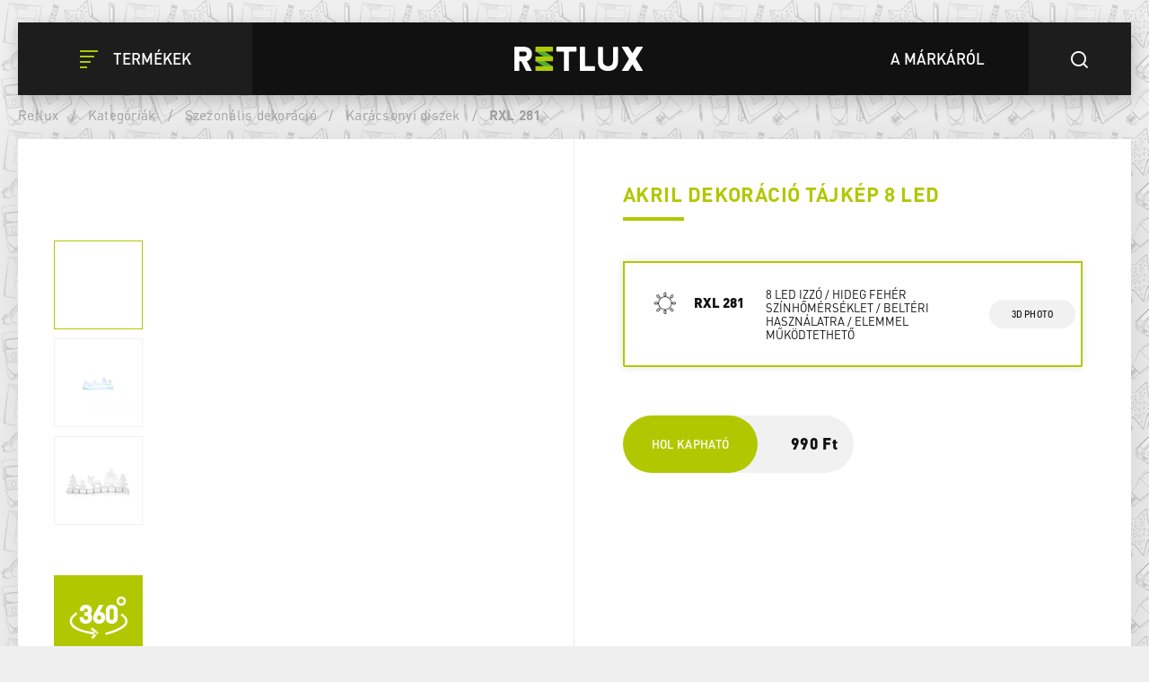

--- FILE ---
content_type: text/html; charset=utf-8
request_url: https://www.retlux.hu/dekoraciok/rxl-281
body_size: 30525
content:
<!DOCTYPE html>
<html  class='no-js' lang="hu">
<head id="head"><title>
	Kar&#225;csonyi dekor&#225;ci&#243; RXL 281 | RETLUX
</title><meta name="description" content="Élvezze a karácsony hangulatát a Retlux karácsonyi LED dekorációk segítségével. Energiatakarékos mégis lenyűgöző. " /> 
<meta charset="UTF-8" /> 
<meta name="keywords" content="Retlux, rxl 281, karácsonyi dekoráció, karácsonyi dekorációk, karácsonyi dekoráció akció, karácsonyi dekoráció leárazás, karácsonyi dekoráció leszedése, karácsonyi dekoráció webshop, karácsonyi dekoráció házilag, karácsonyi dekoráció esperanza, karácsonyi dekorációs kellékek webáruház, karácsonyi dekoráció 2021, karácsonyi dekoráció alapanyagok, karácsonyi dekoráció ablakra, karácsonyi dekoráció ajtóra, karácsonyi dekoráció ajtó elé, karácsonyi dekoráció ablakpárkányra, karácsonyi dekoráció asztalra, karácsonyi dekoráció auchan, karácsonyi dekoráció a lakásban, karácsonyi dekoráció a kertben, karácsonyi dekoráció árukereső, karácsonyi díszek ár, karácsonyi dekoráció betlehem, karácsonyi dekoráció bejárathoz, karácsonyi dekoráció bérlés, karácsonyi dekoráció bolt, karácsonyi dekoráció budapest, karácsonyi dekoráció bonprix, karácsonyi dekoráció cserépben, karácsonyi dekoráció csillag, karácsonyi dekoráció csomag, karácsonyi dekoráció cipő, karácsonyi dekorációs csomag, karácsonyi cukorka dekoráció, karácsonyi csengő dekoráció, karácsonyi dekoráció debrecen, karácsonyi doboz dekoráció, karácsonyi díszek debrecen, karácsonyi dekoráció emag, karácsonyi dekoráció erkélyre, karácsonyi dekoráció eladó, karácsonyi dekoráció ezüst kék, karácsonyi dekoráció elemes, karácsonyi egér dekoráció, karácsonyi díszek egyszerűen, karácsonyi égő dekoráció, karácsonyi étel dekoráció, karácsonyi dekoráció fából, karácsonyi dekoráció falra, karácsonyi dekoráció filcből, karácsonyi dekoráció farönkökből, karácsonyi dekoráció fények, karácsonyi dekoráció gömbökből, karácsonyi dekoráció girland, karácsonyi dekoráció gyerekszobába, karácsonyi dekoráció grincsfa, karácsonyi dekoráció gömbök, karácsonyi dekoráció gyöngyből, karácsonyi dekoráció házra, karácsonyi dekoráció hóember, karácsonyi dekoráció ikea, karácsonyi dekoráció iskolába, karácsonyi dekoráció irodába, karácsonyi dekoráció az iskolában, ikea karácsonyi dekoráció 2020, interspar karácsonyi dekoráció, karácsonyi dekoráció jysk, karácsonyi dekoráció jegesmedve, karácsonyi dekoráció jászol, karácsonyi jelenet dekoráció, karácsonyi díszek jófogás, karácsonyi díszek jelentése, jófogás karácsonyi dekoráció, karácsonyi dekoráció kiárusítás, karácsonyi dekoráció kültérre, karácsonyi dekoráció kellékek, karácsonyi dekoráció kik, karácsonyi dekoráció kertbe, karácsonyi dekoráció lakásban, karácsonyi dekoráció lépcsőre, karácsonyi dekoráció led, karácsonyi dekoráció lidl, karácsonyi dekoráció lámpás, karácsonyi dekorációk lakásban, karácsonyi dekoráció mikortól, karácsonyi dekoráció manó, karácsonyi dekoráció manó kuckó, karácsonyi dekoráció mömax, karácsonyi dekoráció masni, karácsonyi dekoráció media markt, karácsonyi dekoráció mikulás, karácsonyi dekoráció meska, karácsonyi dekoráció nagykereskedés, karácsonyi dekoráció nappaliba, karácsonyi dekoráció nyíregyháza, karácsonyi dekoráció november, karácsonyi nyalóka dekoráció, karácsonyi díszek nagyker, karácsonyi dekoráció olcsón, karácsonyi dekoráció obi, karácsonyi dekoráció online, karácsonyi dekoráció otthon, karácsonyi dekoráció ovisoknak, karácsonyi dekoráció osztályterembe, karácsonyi dekoráció oviba, karácsonyi dekoráció online rendelés, karácsonyi dekoráció óvodában, karácsonyi dekoráció óvodásoknak, karácsonyi dekorációk óvodában, karácsonyi díszek óvodában, óriás karácsonyi dekoráció, karácsonyi dekoráció ötletek, karácsonyi dekoráció ötletek kültérre, karácsonyi dekoráció ötletek fából, karácsonyi dekoráció ötletek gyerekeknek, karácsonyi dekorációs ötletek gyerekeknek, karácsonyi dekorációs ötletek lakásba, őz karácsonyi dekoráció, karácsonyi dekoráció pepco, karácsonyi dekoráció praktiker, karácsonyi dekoráció rendelés, karácsonyi dekoráció rénszarvas, karácsonyi dekorációk rendelése, karácsonyi díszek rózsaszín, karácsonyi dekoráció szarvas, karácsonyi dekoráció szobába, karácsonyi dekoráció szánkóból, karácsonyi dekoráció teraszra, karácsonyi dekoráció tesco, karácsonyi dekoráció tanterembe, karácsonyi dekoráció textilből, karácsonyi dekoráció udvarra, karácsonyi udvari díszek, utcai karácsonyi dekoráció, karácsonyi dekoráció üvegben, karácsonyi dekoráció üvegből, karácsonyi dekoráció üzletbe, karácsonyi dekoráció üvegpohárból, karácsonyi dekorációs üzlet, karácsonyi díszek üvegben, karácsonyi üveg dekorációk, karácsonyi dekoráció világítás, karácsonyi dekoráció vásárlás, karácsonyi dekoráció világító házikó, karácsonyi dekoráció vázában, karácsonyi dekoráció webáruház, karácsonyi dekorációs webáruház, karácsonyi dekorációk webáruház, karácsonyi dekorációk webshop, karácsonyi díszek wikipédia, kültéri karácsonyi dekoráció, karácsonyi dekoráció youtube, karácsonyi díszek youtube, karácsonyi zenélő dekoráció, karácsonyi zenélő díszek" /> 
<meta name="facebook-domain-verification" content="zaqbi52hxyh1ws3h0u5a5tccbv3awq" />
<meta name="google-site-verification" content="vorVUls2ONHdyXrE6WU3pDMqeFiRpbMp_B2FtYKDBss" /> 
<link href="/Retlux/media/system/img/favicon.ico" type="image/x-icon" rel="shortcut icon"/>
<link href="/Retlux/media/system/img/favicon.ico" type="image/x-icon" rel="icon"/>
<script>app=function(){var n=[],t=function(n){for(var t=0;t<n.length;t++)n[t].call(this)};return{ready:function(t){n.push(t)},fireReady:function(){t(n)}}}();document.getElementsByTagName("html")[0].setAttribute("class",document.getElementsByTagName("html")[0].getAttribute("class").replace("no-js","js"));var webp=new Image;webp.onerror=function(){document.getElementsByTagName("html")[0].classList.add("no-webp")};webp.onload=function(){document.getElementsByTagName("html")[0].classList.add("webp")};webp.src="[data-uri]"</script><link rel="alternate" href="https://www.retlux.cz/vanocni-led-dekorace/rxl-281" hreflang="cs-cz"/><link rel="alternate" href="https://www.retlux.com/decorations/rxl-281" hreflang="en-gb"/><link rel="alternate" href="https://www.retlux.hu/dekoraciok/rxl-281" hreflang="hu-hu"/><link rel="alternate" href="https://www.czechlight.cz/dekoracje/rxl-281" hreflang="pl-pl"/><link rel="alternate" href="https://www.retlux.sk/vianocne-dekoracie/rxl-281" hreflang="sk-sk"/><!-- Google Tag Manager -->
<script>(function(w,d,s,l,i){w[l]=w[l]||[];w[l].push({'gtm.start':
new Date().getTime(),event:'gtm.js'});var f=d.getElementsByTagName(s)[0],
j=d.createElement(s),dl=l!='dataLayer'?'&l='+l:'';j.async=true;j.src=
'https://www.googletagmanager.com/gtm.js?id='+i+dl;f.parentNode.insertBefore(j,f);
})(window,document,'script','dataLayer','GTM-52X3846');</script>
<!-- End Google Tag Manager --><meta name="viewport" content="width=device-width, initial-scale=1.0, minimum-scale=1.0, maximum-scale=1.0, user-scalable=no">
<meta http-equiv="X-UA-Compatible" content="IE=edge"><link href="/Retlux/media/system/app/app.css?v=25D46E7FF710243F41CE0E9A85AB99EE" rel="stylesheet" type="text/css"/ >
<meta property="og:title" content="Karácsonyi dekoráció RXL 281 | RETLUX">
<meta property="og:description" content="Élvezze a karácsony hangulatát a Retlux karácsonyi LED dekorációk segítségével. Energiatakarékos mégis lenyűgöző. ">
<meta property="og:image" content="https://www.retlux.hu/Retlux/media/system/img/open-graph.png">
<meta property="og:url" content="https://retlux.cz/dekoraciok/rxl-281">
<meta property="og:type" content="website">
</head>
<body class="LTR Gecko Gecko126 HUHU ContentBody" >
    
    <form method="post" action="/dekoraciok/rxl-281" id="form">
<div class="aspNetHidden">
<input type="hidden" name="__CMSCsrfToken" id="__CMSCsrfToken" value="4kjoG3V7CK8VHWyb9apuQOhG6V5HErLuaZTlt9AM1ggTkE/yXrB48+CPrhRTidwTgzm0hw51xnrWMLp1OlkMCDgnqeF+1s3ibTPneGh/bnU=" />
<input type="hidden" name="__EVENTTARGET" id="__EVENTTARGET" value="" />
<input type="hidden" name="__EVENTARGUMENT" id="__EVENTARGUMENT" value="" />

</div>

<script type="text/javascript">
//<![CDATA[
var theForm = document.forms['form'];
if (!theForm) {
    theForm = document.form;
}
function __doPostBack(eventTarget, eventArgument) {
    if (!theForm.onsubmit || (theForm.onsubmit() != false)) {
        theForm.__EVENTTARGET.value = eventTarget;
        theForm.__EVENTARGUMENT.value = eventArgument;
        theForm.submit();
    }
}
//]]>
</script>




<input type="hidden" name="lng" id="lng" value="hu-HU" />
<script type="text/javascript">
	//<![CDATA[

function PM_Postback(param) { if (window.top.HideScreenLockWarningAndSync) { window.top.HideScreenLockWarningAndSync(1080); } if(window.CMSContentManager) { CMSContentManager.allowSubmit = true; }; __doPostBack('m$am',param); }
function PM_Callback(param, callback, ctx) { if (window.top.HideScreenLockWarningAndSync) { window.top.HideScreenLockWarningAndSync(1080); }if (window.CMSContentManager) { CMSContentManager.storeContentChangedStatus(); };WebForm_DoCallback('m$am',param,callback,ctx,null,true); }
//]]>
</script>


<script type="text/javascript">
	//<![CDATA[

var CMS = CMS || {};
CMS.Application = {
  "isRTL": "false",
  "isDebuggingEnabled": true,
  "applicationUrl": "/",
  "imagesUrl": "/CMSPages/GetResource.ashx?image=%5bImages.zip%5d%2f",
  "isDialog": false
};

//]]>
</script>
<div class="aspNetHidden">

	<input type="hidden" name="__VIEWSTATEGENERATOR" id="__VIEWSTATEGENERATOR" value="A5343185" />
	<input type="hidden" name="__SCROLLPOSITIONX" id="__SCROLLPOSITIONX" value="0" />
	<input type="hidden" name="__SCROLLPOSITIONY" id="__SCROLLPOSITIONY" value="0" />
</div>
    
    <div id="ctxM">

</div>
    







        
    
        
    
        
    
        
    
        
    
<header>
  <div class="pux-container">
    <div class="header">
      <div class="header-left">
        <button type="button" id="openMenu" class="btn-header">
  <span class="icon-close"></span>
  <span class="icon-menu"></span>
  <span class="text">Termékek</span>
</button>
      </div>
      <div class="header-logo">
        <a href="/">  <span>Retlux</span>  <img src="/Retlux/media/system/img/logo-header.svg" onerror="this.onerror=null; this.src='Retlux/media/system/img/logo-header.png'" alt="Project"></a>
      </div>
      <div class="header-right">
        <a href="/felfedezes-retlux" class="btn-header black">
  <span class="text">A márkáról</span>
</a>
<button type="button" id="openSearch" class="btn-header">
  <span class="icon-search"></span>
</button><div class="header-search">
  <div class="search-close"></div>
  <div class="search-box-inner">
    <div class="search-box-top">
      <input type="text">
      <div class="btn btn-primary btn-smaller">Keresés</div>
    </div>
    <div class="search-box-results">
      <div class="result-products">
        <div class="results"></div>
      </div>
    </div>
    <div class="search-box-bottom">
      <a href="/vyhledavani" class="btn btn-secondary btn-smaller">Az összes eredmény megjelenítése</a>
    </div>
  </div>
</div>
      </div>
    </div>
    <div class="header-menu">
      <div class="pux-container"><ul id="menuElem">

  <li class="">
    <a class="icon-bulb" href="/fenyforrasok">
      Fényforrások
    </a>
    
      <ul class="submenu-wrapper">
        <li>
          <div class="d-flex">
            <ul class="submenu">
              <li>
  <a href="/led-izzok">
    
      <img class="icon-lvl1" src="/getmedia/8656d68e-340c-4b32-807f-939291019f71/led.svg.aspx?ext=.svg" />
    
    LED 
  </a>
</li><li>
  <a href="/okos-izzok/led-smart-1">
    
      <img class="icon-lvl1" src="/getmedia/8656d68e-340c-4b32-807f-939291019f71/led.svg.aspx?ext=.svg" />
    
    LED smart
  </a>
</li><li>
  <a href="/halogen-izzok">
    
      <img class="icon-lvl1" src="/getmedia/56578155-40a9-4d1d-938e-287c7428f9dc/halogen.svg.aspx?ext=.svg" />
    
    Halogen
  </a>
</li>
            </ul>
          </div>
        </li>
      </ul>
      <span class="menu-closer"></span>
    
  </li>

  <li class="">
    <a class="icon-lamp" href="/lampak-es-lampatestek">
      Világítótestek
    </a>
    
      <ul class="submenu-wrapper">
        <li>
          <div class="d-flex">
            <ul class="submenu">
              <li>
  <a href="/asztali-lampak">
    
      <img class="icon-lvl1" src="/getmedia/aa44f1bc-f358-4bc4-b7bc-1ec11e1bbc34/led-lampy.svg.aspx?ext=.svg" />
    
    Lámpák
  </a>
</li><li>
  <a href="/led-szalagok">
    
      <img class="icon-lvl1" src="/getmedia/fcf3be26-44fc-4e08-adc6-ab1c404e5031/led-pasky.svg.aspx?ext=.svg" />
    
    LED szalagok
  </a>
</li><li>
  <a href="/led-lampak">
    
      <img class="icon-lvl1" src="/getmedia/43d29153-9698-49ad-ba8b-b2e23449c428/led-svitilny.svg.aspx?ext=.svg" />
    
    Elemlámpák
  </a>
</li><li>
  <a href="/ejjeli-lampak">
    
      <img class="icon-lvl1" src="/getmedia/5fbe27d8-454c-4017-9490-08fbc602ad16/nocni-svetla.svg.aspx?ext=.svg" />
    
    Éjszakai jelzőfények
  </a>
</li><li>
  <a href="/fenyvetok">
    
      <img class="icon-lvl1" src="/getmedia/f5c6d286-3f2e-4b30-8c77-653d8a801840/led-reflektory.svg.aspx?ext=.svg" />
    
    LED reflektorok
  </a>
</li><li>
  <a href="/kerti-lampak">
    
      <img class="icon-lvl1" src="/getmedia/40dfd24b-9f0a-428b-9308-57e8916dab76/zahra-solar-svetla.svg.aspx?ext=.svg" />
    
    Kerti világítás
  </a>
</li><li>
  <a href="/lampatestek">
    
      <img class="icon-lvl1" src="/getmedia/d44e4906-44e1-4895-aae4-39b4328c44e3/prisazena-svitidla.svg.aspx?ext=.svg" />
    
    Fali lámpák
  </a>
</li><li>
  <a href="/led-fenycsovek">
    
      <img class="icon-lvl1" src="/getmedia/4de68a8e-deff-407b-98c7-f523483408d7/linearni-svitidla.svg.aspx?ext=.svg" />
    
    LED fénycsövek
  </a>
</li>
            </ul>
          </div>
        </li>
      </ul>
      <span class="menu-closer"></span>
    
  </li>

  <li class="Highlighted">
    <a class="icon-tree" href="/szezonalis-dekoracio">
      Szezonális dekoráció
    </a>
    
      <ul class="submenu-wrapper">
        <li>
          <div class="d-flex">
            <ul class="submenu">
              <li>
  <a href="/szezonalis-dekoracio/karacsonyi-diszek">
    
      <img class="icon-lvl1" src="/getmedia/ad835563-1c2c-444f-8a5b-39047db69f75/dekorace.svg.aspx?ext=.svg" />
    
    Karácsonyi díszek
  </a>
</li><li>
  <a href="/szezonalis-dekoracio/karacsonyi-fenyfuzerek">
    
      <img class="icon-lvl1" src="/getmedia/c3e03757-ed7a-430b-9354-c5906c2f177a/vanocni-retezy.svg.aspx?ext=.svg" />
    
    Karácsonyi fények
  </a>
</li>
            </ul>
          </div>
        </li>
      </ul>
      <span class="menu-closer"></span>
    
  </li>

  <li class="">
    <a class="icon-switch" href="/villanyszerelesi-anyagok">
      Villanyszerelési segédanyagok
    </a>
    
      <ul class="submenu-wrapper">
        <li>
          <div class="d-flex">
            <ul class="submenu">
              <li>
  <a href="/kabelek-es-tartozekok">
    
      <img class="icon-lvl1" src="/getmedia/d3f7b474-a953-4783-898a-24329ddbd5aa/kabely-a-prisl.svg.aspx?ext=.svg" />
    
    Hosszabbító kábelek és tartozékok
  </a>
</li><li>
  <a href="/szerszamok">
    
      <img class="icon-lvl1" src="/getmedia/54e38dac-7f4d-48af-aab0-7e4f0002caa6/naradi.svg.aspx?ext=.svg" />
    
    Szerszámok
  </a>
</li>
            </ul>
          </div>
        </li>
      </ul>
      <span class="menu-closer"></span>
    
  </li>

  <li class="">
    <a class="icon-tool" href="/meroeszkozok-es-biztonsagi-eszkozok">
      Mérőeszközök és biztonsági eszközök
    </a>
    
      <ul class="submenu-wrapper">
        <li>
          <div class="d-flex">
            <ul class="submenu">
              <li>
  <a href="/vezetek-nelkuli-csengok">
    
      <img class="icon-lvl1" src="/getmedia/474df075-bafb-42bd-8bd8-8fe38e779c1a/domovni-zvonky_1.svg.aspx?ext=.svg" />
    
    Vezeték nélküli csengők
  </a>
</li><li>
  <a href="/mozgaserzekelok">
    
      <img class="icon-lvl1" src="/getmedia/438e4eeb-c4b5-43e7-8b27-966530dc336a/detektory.svg.aspx?ext=.svg" />
    
    Riasztók, érzékelők
  </a>
</li><li>
  <a href="/meroeszkozok">
    
      <img class="icon-lvl1" src="/getmedia/0eb1fc42-3ae8-4a87-ae1e-9886bbbf696b/multimetry.svg.aspx?ext=.svg" />
    
    Multiméterek
  </a>
</li><li>
  <a href="/fazisceruzak">
    
      <img class="icon-lvl1" src="/getmedia/6be33cdd-b121-460c-8be6-e6756af59d19/fazovky-a-testery.svg.aspx?ext=.svg" />
    
    Fázisceruzák
  </a>
</li>
            </ul>
          </div>
        </li>
      </ul>
      <span class="menu-closer"></span>
    
  </li>

</ul><div class="explore-retlux-mobile">  <a href="/felfedezes-retlux">Fedezze fel a Retlux</a></div></div>
    </div>
  </div>
</header>
<main style="background-image: url('/getmedia/ee5da43a-8da5-450c-91cc-667ec05b3d43/retluxpattern2-1.png.aspx?width=262&height=283&ext=.png')" class="">
  

<div class="pux-container product-background">
  <!-- BreadCrumbs  -->
  
<div class="breadcrumbs" data-parent="Retlux.Product" data-rs-full="Vissza a honlapra" data-rs-short="Vissza a">
  <div class="breadcrumbs-desktop">
    <a href="/">Retlux</a>
    <span class="breadcrumbs-separator"> / </span><a href="/kategoriak" class="CMSBreadCrumbsLink">Kateg&#243;ri&#225;k</a> <span class="breadcrumbs-separator"> / </span> <a href="/szezonalis-dekoracio" class="CMSBreadCrumbsLink">Szezon&#225;lis dekor&#225;ci&#243;</a> <span class="breadcrumbs-separator"> / </span> <a href="/szezonalis-dekoracio/karacsonyi-diszek" class="CMSBreadCrumbsLink">Kar&#225;csonyi d&#237;szek</a> <span class="breadcrumbs-separator"> / </span> <span  class="CMSBreadCrumbsCurrentItem">RXL 281</span>
  </div>
  <div class="breadcrumbs-mobile">
  </div>
</div>
  <!-- End of breadcrumbs  -->
  
  


<div class="product-detail-page">
  <!-- Product header  -->
  <div class="product-detail-header">
    <div class="product-detail-header-photogallery full-width-tablet">
      <!-- New label -->
      
      <!-- End of new label -->
      <div class="product-gallery">
        <!-- thumbs gallery -->
        
          <div class="product-gallery-thumbs">
            <div class="thumbs-gallery-slider-arrow arrow-prev"></div>
            <div class="thumbs-gallery-slider">
              <div class="slide">
                <img class="pux-lazy-image-item" src="[data-uri]" data-lazy-type="img" data-img="" alt=""><noscript><img class="pux-lazy-image-item" src="" alt=""></noscript>
              </div>
              
<div class="slide">
 <img class="pux-lazy-image-item" src="[data-uri]" data-lazy-type="img" data-img="/Retlux/media/static-media/5460f4f9-3270-4439-9011-2eefc49b7c09@w100.jpg" data-webp="/Retlux/media/static-media/5460f4f9-3270-4439-9011-2eefc49b7c09@w100.webp" alt=""><noscript><img class="pux-lazy-image-item" src="/Retlux/media/static-media/5460f4f9-3270-4439-9011-2eefc49b7c09@w100.jpg" alt=""></noscript>
</div><div class="slide">
 <img class="pux-lazy-image-item" src="[data-uri]" data-lazy-type="img" data-img="/Retlux/media/static-media/ce8f6a12-740d-4486-a6a7-de8b6a84f060@w100.jpg" data-webp="/Retlux/media/static-media/ce8f6a12-740d-4486-a6a7-de8b6a84f060@w100.webp" alt=""><noscript><img class="pux-lazy-image-item" src="/Retlux/media/static-media/ce8f6a12-740d-4486-a6a7-de8b6a84f060@w100.jpg" alt=""></noscript>
</div>

            </div>
            <div class="thumbs-gallery-slider-arrow arrow-next"></div>
          </div>
        
        <!-- End of thumbs gallery -->
        
        <!-- Main gallery -->
        <div class="product-gallery-main">
          <div class="main-gallery-slider-arrow arrow-prev"></div>
          <div class="main-gallery-slider">
            <div>
              <a href='/getmedia/bfb4cb30-033e-4331-8cd6-629d1c3b4170/Retlux.aspx' class="fancy slide init-animation" data-fancybox="gallery">
                <img class="pux-lazy-image-item" src="[data-uri]" data-lazy-type="img" data-img="" alt=""><noscript><img class="pux-lazy-image-item" src="" alt=""></noscript>
              </a>
            </div>             
            


<div class="Pager">
    
</div>


            
<div>
  <a href="/getmedia/5460f4f9-3270-4439-9011-2eefc49b7c09/50002917-100_942123777.aspx" class="fancy slide" data-fancybox="gallery">
    <img class="pux-lazy-image-item" src="[data-uri]" data-lazy-type="img" data-img="/Retlux/media/static-media/5460f4f9-3270-4439-9011-2eefc49b7c09@w800.jpg" data-webp="/Retlux/media/static-media/5460f4f9-3270-4439-9011-2eefc49b7c09@w800.webp" alt=""><noscript><img class="pux-lazy-image-item" src="/Retlux/media/static-media/5460f4f9-3270-4439-9011-2eefc49b7c09@w800.jpg" alt=""></noscript>
  </a>
</div><div>
  <a href="/getmedia/ce8f6a12-740d-4486-a6a7-de8b6a84f060/50002917-2_4012256256.aspx" class="fancy slide" data-fancybox="gallery">
    <img class="pux-lazy-image-item" src="[data-uri]" data-lazy-type="img" data-img="/Retlux/media/static-media/ce8f6a12-740d-4486-a6a7-de8b6a84f060@w800.jpg" data-webp="/Retlux/media/static-media/ce8f6a12-740d-4486-a6a7-de8b6a84f060@w800.webp" alt=""><noscript><img class="pux-lazy-image-item" src="/Retlux/media/static-media/ce8f6a12-740d-4486-a6a7-de8b6a84f060@w800.jpg" alt=""></noscript>
  </a>
</div>

          </div>
          <div class="main-gallery-slider-arrow arrow-next"></div>
        </div>
        <!-- End of main gallery -->
      </div>
        <a id="p_lt_ctl05_pageplaceholder_p_lt_ctl01_RepeaterDetail_repItems_ctl00_ctl00_Product3DPresentation_hpIframe" data-fancybox="" data-type="iframe" class="gallery-3D" href="https://data.fast.eu/td/50/50002917/50002917-td/50002917.html"></a>
    </div>
    <div class="product-detail-header-content">
      <div class="product-detail-header-content-inner">
        <h1>
          <div class="product-subtitle">Akril dekoráció Tájkép 8 LED</div>
          <div class="product-title">
            
          </div>
        </h1>
      </div>
      <div class="variant-changer-list">
        

<div class="variant-changer active">
  <a href="/dekoraciok/rxl-281" class="variant-changer-content '">
    <div class="variant-changer-content-color  active" style="background-image: url(/Retlux/media/content/product-colors/d1ecfd.png)"></div>
    <div class="variant-changer-content-type">RXL 281</div>
    <div class="variant-changer-content-text">8 LED izzó / Hideg fehér színhőmérséklet / Beltéri használatra / Elemmel működtethető</div>
  </a>
  
    <div class="variant-changer-btn">
      <a href="https://data.fast.eu/td/50/50002917/50002917-td/50002917.html" data-fancybox data-type="iframe" class="btn btn-gray">
        3d photo
         </a>
      </div>
  
</div>

        
      </div>
      
        <div class="product-detail-price">
          <div class="product-detail-price-inner">
            
              <a href="/najit-prodejce" class="btn btn-primary btn-bigger">Hol kapható</a>
              <p> </p><p> </p> <strong>&#160;990 Ft</strong> 
            
          </div>
          <!---->
          
        </div>
      
    </div>
</div>
<!-- End of product header  -->   

  <div class="product-detail-info">
    


<div class="product-detail-info-content">
   
    <div class="content-section">
      <h3>A pillanat, ami örök</h3>

<p style="text-align: justify;">Néha az apróságok hoznak hamisítatlan karácsonyi hangulatot otthonába. És ez az igazi boldogság &ndash; szeretteivel tölteni az ünnepeket, megállni egy pillanatra, hogy élvezni a pillanat szépségét.</p>

    </div>
  
   
    <div class="content-section">
      <h2>Leírás </h2>
      • LED szarvasok<br/>• LED-ek száma: 8<br/>• Szín: hideg fehér<br/>• Időzítő funkció: nincs<br/>• Tápkábel hossza: 0,3 m<br/>• Méret: 25 x 10 cm<br/>• Beltéri használatra<br/>• Védelem: IP 20<br/>• Névleges feszültség: 2x AA elem (nem tartozék)
    </div>
  
  
  
   
    <div class="content-section">
      <!-- Technická data -->
      
    <h2>
        Technikai paraméterek
    </h2>
    <div class="overview-description">



        <div class="product-parameters-container">
            <div class="row">
                
        
                <div id="p_lt_ctl05_pageplaceholder_p_lt_ctl02_RepeaterInfo_repItems_ctl00_ctl00_ParameterOverview_rptParameters_ctrl0_ctl00_ctl00_parameterRow" class="col-12 col-md-6 product-parameters-item" data-value="Dekorace z akrylu">
                    <div class="row">
                        <div class="col-12 col-md-6 product-parameters-item-name">
                            Dekoráció típusa
                            

                            
                        </div>
                        <div class="col-12 col-md-6 product-parameters-item-value">
                            Akril dekoráció 
                        </div>
                    </div>
                </div>
            
    
        
                <div id="p_lt_ctl05_pageplaceholder_p_lt_ctl02_RepeaterInfo_repItems_ctl00_ctl00_ParameterOverview_rptParameters_ctrl1_ctl00_ctl00_parameterRow" class="col-12 col-md-6 product-parameters-item" data-value="Plast">
                    <div class="row">
                        <div class="col-12 col-md-6 product-parameters-item-name">
                            Anyag
                            

                            
                        </div>
                        <div class="col-12 col-md-6 product-parameters-item-value">
                            Műanyag 
                        </div>
                    </div>
                </div>
            
    
        
                <div id="p_lt_ctl05_pageplaceholder_p_lt_ctl02_RepeaterInfo_repItems_ctl00_ctl00_ParameterOverview_rptParameters_ctrl2_ctl00_ctl00_parameterRow" class="col-12 col-md-6 product-parameters-item" data-value="Vnitřn&amp;#237;">
                    <div class="row">
                        <div class="col-12 col-md-6 product-parameters-item-name">
                            Használat
                            

                            
                        </div>
                        <div class="col-12 col-md-6 product-parameters-item-value">
                            Beltéri 
                        </div>
                    </div>
                </div>
            
    
        
                <div id="p_lt_ctl05_pageplaceholder_p_lt_ctl02_RepeaterInfo_repItems_ctl00_ctl00_ParameterOverview_rptParameters_ctrl3_ctl00_ctl00_parameterRow" class="col-12 col-md-6 product-parameters-item" data-value="8">
                    <div class="row">
                        <div class="col-12 col-md-6 product-parameters-item-name">
                            LED-ek száma
                            

                            
                        </div>
                        <div class="col-12 col-md-6 product-parameters-item-value">
                            8 
                        </div>
                    </div>
                </div>
            
    
        
                <div id="p_lt_ctl05_pageplaceholder_p_lt_ctl02_RepeaterInfo_repItems_ctl00_ctl00_ParameterOverview_rptParameters_ctrl4_ctl00_ctl00_parameterRow" class="col-12 col-md-6 product-parameters-item" data-value="false" data-param="false">
                    <div class="row">
                        <div class="col-12 col-md-6 product-parameters-item-name">
                            Időzítő
                            

                            <div id="p_lt_ctl05_pageplaceholder_p_lt_ctl02_RepeaterInfo_repItems_ctl00_ctl00_ParameterOverview_rptParameters_ctrl4_ctl00_ctl00_pnlTooltip" class="retlux-tooltip">
	
                                <div class="retlux-tooltip-body">
                                    Az időzítő egy olyan funkció, amely lehetővé teszi, hogy a termék a kiválasztott időintervallumban működjön. Azaz gondoskodik az automatikus kikapcsolásról és bizonyos esetekben a készülék bekapcsolásáról.
                                </div>
                            
</div>
                        </div>
                        <div class="col-12 col-md-6 product-parameters-item-value">
                            
                        </div>
                    </div>
                </div>
            
    
        
                <div id="p_lt_ctl05_pageplaceholder_p_lt_ctl02_RepeaterInfo_repItems_ctl00_ctl00_ParameterOverview_rptParameters_ctrl5_ctl00_ctl00_parameterRow" class="col-12 col-md-6 product-parameters-item" data-value="STUDEN&amp;#193; B&amp;#205;L&amp;#193;">
                    <div class="row">
                        <div class="col-12 col-md-6 product-parameters-item-name">
                            Fény szín
                            

                            <div id="p_lt_ctl05_pageplaceholder_p_lt_ctl02_RepeaterInfo_repItems_ctl00_ctl00_ParameterOverview_rptParameters_ctrl5_ctl00_ctl00_pnlTooltip" class="retlux-tooltip">
	
                                <div class="retlux-tooltip-body">
                                    A fehér fény spektrumát jellemző, kromatikus hőmérsékletnek is nevezett színhőmérséklet mértékegysége a kelvin (K). A fényforrások színhőmérséklete általában 1500 K és 8000 K közötti. Míg a hagyományos izzók színhőmérséklete általában 2700 K körüli, addig a 4000 K a természetes fehér, a 6500 K pedig a hideg fehér fénynek felel meg. Példák a színhőmérsékletre: gyertya – 1200 K; hagyományos izzó – 2700 K; napfény – 5000 K; szokásos nappali fényviszonyok – 6500 K; enyhén felhős idő – 7000 K; borult ég – 8000 K.
                                </div>
                            
</div>
                        </div>
                        <div class="col-12 col-md-6 product-parameters-item-value">
                            Hideg fehér 
                        </div>
                    </div>
                </div>
            
    
        
                <div id="p_lt_ctl05_pageplaceholder_p_lt_ctl02_RepeaterInfo_repItems_ctl00_ctl00_ParameterOverview_rptParameters_ctrl6_ctl00_ctl00_parameterRow" class="col-12 col-md-6 product-parameters-item" data-value="2x AA baterie">
                    <div class="row">
                        <div class="col-12 col-md-6 product-parameters-item-name">
                            Tápellátás
                            

                            
                        </div>
                        <div class="col-12 col-md-6 product-parameters-item-value">
                            2x AA elem 
                        </div>
                    </div>
                </div>
            
    
        
                <div id="p_lt_ctl05_pageplaceholder_p_lt_ctl02_RepeaterInfo_repItems_ctl00_ctl00_ParameterOverview_rptParameters_ctrl7_ctl00_ctl00_parameterRow" class="col-12 col-md-6 product-parameters-item" data-value="30.4">
                    <div class="row">
                        <div class="col-12 col-md-6 product-parameters-item-name">
                            Magasság
                            

                            
                        </div>
                        <div class="col-12 col-md-6 product-parameters-item-value">
                            30.4 cm
                        </div>
                    </div>
                </div>
            
    
        
                <div id="p_lt_ctl05_pageplaceholder_p_lt_ctl02_RepeaterInfo_repItems_ctl00_ctl00_ParameterOverview_rptParameters_ctrl8_ctl00_ctl00_parameterRow" class="col-12 col-md-6 product-parameters-item" data-value="4.2">
                    <div class="row">
                        <div class="col-12 col-md-6 product-parameters-item-name">
                            Szélesség
                            

                            
                        </div>
                        <div class="col-12 col-md-6 product-parameters-item-value">
                            4.2 cm
                        </div>
                    </div>
                </div>
            
    
        
                <div id="p_lt_ctl05_pageplaceholder_p_lt_ctl02_RepeaterInfo_repItems_ctl00_ctl00_ParameterOverview_rptParameters_ctrl9_ctl00_ctl00_parameterRow" class="col-12 col-md-6 product-parameters-item" data-value="10.7">
                    <div class="row">
                        <div class="col-12 col-md-6 product-parameters-item-name">
                            Mélység
                            

                            
                        </div>
                        <div class="col-12 col-md-6 product-parameters-item-value">
                            10.7 cm
                        </div>
                    </div>
                </div>
            
    
        
                <div id="p_lt_ctl05_pageplaceholder_p_lt_ctl02_RepeaterInfo_repItems_ctl00_ctl00_ParameterOverview_rptParameters_ctrl10_ctl00_ctl00_parameterRow" class="col-12 col-md-6 product-parameters-item" data-value="86 g">
                    <div class="row">
                        <div class="col-12 col-md-6 product-parameters-item-name">
                            Tömeg
                            

                            
                        </div>
                        <div class="col-12 col-md-6 product-parameters-item-value">
                            86 g 
                        </div>
                    </div>
                </div>
            
    
            </div>
        </div>
    
</div>


    </div>
  
   
    <!-- Ke stazeni -->
    <div class="content-section">
      

    </div>
  
</div>
<div class="product-detail-info-image full-width-tablet">

<div class="pux-lazy-box-item" data-lazy-type="div" data-img="/Retlux/media/static-media/bbe3f23d-7c3b-4e83-aa56-7ee769602d03@w1000.jpg" data-webp="/Retlux/media/static-media/bbe3f23d-7c3b-4e83-aa56-7ee769602d03@w1000.webp"></div><noscript><div class="pux-lazy-box-item" style="background:url('/Retlux/media/static-media/bbe3f23d-7c3b-4e83-aa56-7ee769602d03@w1000.jpg')"></div></noscript>
  </div>
  </div>
</div>
  </div>
  
</div>
</main>
<footer>
  <div class="pux-container">
    <div class="footer">
      <div class="footer-menu">
        <ul>
	<li><a href="/kategoriak">Termékek&nbsp;</a></li>
	<li><a href="/felfedezes-retlux#kontakt">Kapcsolat&nbsp;</a></li>
	<li><a href="https://www.youtube.com/channel/UCazIJqV4Chru6FgWC5LNRYw" target="_blank">YouTube</a></li>
	<li><a href="/adatkezelesi-tajekoztato">GDPR</a></li>
</ul>

<p>&nbsp;</p>





      </div>
      <div class="footer-logo">
        <a href="/">
  <span>Retlux</span>
  <img src="/Retlux/media/system/img/logo-header.svg" onerror="this.onerror=null; this.src='Retlux/media/system/img/logo-header.png'" alt="Project">
</a>
<p>&nbsp;</p>
      </div>
      <div class="footer-lang">
        <div class="modal fade" id="lng-modal" tabindex="-1" role="dialog" aria-labelledby="">
  <div class="modal-dialog" role="document">
    <div class="modal-content">
      <div class="modal-header">
        <h5 class="modal-title" id="exampleModalLongTitle">
            Zvolte jazyk
        </h5>
        <div class="lng-close" data-dismiss="modal"></div>
      </div>
      <div class="modal-body">
        <ul>
          <li>
            <a class="header-language-link cs-cz active" href="https://retlux.cz">
              ČESKÁ REPUBLIKA / ČEŠTINA
            </a>
          </li>
          <li>
            <a class="header-language-link en-gb" href="https://retlux.eu">
              Great Britain / English
            </a>
          </li>
          <li>
            <a class="header-language-link hu-hu" href="https://retlux.hu">
              Magyarország / Magyar
            </a>
          </li>
          <li>
            <a class="header-language-link pl-pl" href="https://retlux.pl">
              Polska / Polski
            </a>
          </li>
          <li>
            <a class="header-language-link sk-sk" href="https://retlux.sk">
              Slovensko / Slovenčina
            </a>
          </li>
        </ul>
      </div>
    </div>
  </div>
</div>

<a data-toggle="modal" data-target="#lng-modal">
    Válts nyelvet
    <strong class="hu-hu">Magyarország / Magyar</strong>
</a>
      </div>
      <div class="footer-copyright">
        Copyright © 2002-2023 by FAST ČR<br/>
U Sanitasu 1621, 251 01 Ricany, Czech Republic
      </div>
    </div>
  </div>
</footer>

<!-- Domain change modal -->
<div class="modal fade" id="domain-modal" tabindex="-1" role="dialog" aria-labelledby="" aria-hidden="true">
  <div class="modal-dialog" role="document">
    <div class="modal-content">
      <div class="modal-header">
        <h5 class="modal-title" id="exampleModalLongTitle">Preferred language</h5>
        <div class="lng-close" data-dismiss="modal"></div>
      </div>
      <div class="modal-body">
        
      </div>
    </div>
  </div>
</div>
<!-- End of Domain change -->

<!-- Bootstrap 4 Breakpoint Detection Helper -->
<div class="hidden-xs-down is-sm"></div>
<div class="hidden-sm-down is-md"></div>
<div class="hidden-md-down is-lg"></div>
<div class="hidden-lg-down is-xl"></div>
<div class="is-xxl"></div>
<!-- End of Bootstrap 4 Breakpoint detection helper -->




<script type="application/ld+json">{
  "@context": "http://schema.org",
  "@type": "Organization",
  "name": "FAST ČR, a.s.",
  "url": "https://retlux.cz/",
  "logo": "https://www.retlux.hu/Retlux/media/system/img/logo-header.svg",
  "email": "info@retlux.cz"
}</script>
<!-- Google Tag Manager (noscript) -->
<noscript><iframe src="https://www.googletagmanager.com/ns.html?id=GTM-52X3846"
height="0" width="0" style="display:none;visibility:hidden"></iframe></noscript>
<!-- End Google Tag Manager (noscript) --><!-- Google Tag Manager (noscript) -->
<noscript><iframe src="https://www.googletagmanager.com/ns.html?id=GTM-KQF5QWQ9"
height="0" width="0" style="display:none;visibility:hidden"></iframe></noscript>
<!-- End Google Tag Manager (noscript) --><script src="/Retlux/media/system/js/jquery.min.js" ></script>
<script src="/Retlux/media/system/js/popper.js" ></script>
<script src="/Retlux/media/system/js/bootstrap.js" ></script>
<script src="/Retlux/media/system/js/intersection-observer.js" ></script>
<script src="/Retlux/media/system/js/pux-lazyload.js" ></script>
<script src="/Retlux/media/system/js/slick.js" ></script>
<script src="/Retlux/media/system/js/jquery.fancybox.js" ></script>
<script src="/Retlux/media/system/js/pux-ajax.js" ></script>
<script src="/Retlux/media/system/js/pux-components-infiniterepeater.js" ></script>
<script src="/Retlux/media/system/js/pux-device.js" ></script>
<script src="/Retlux/media/system/js/pux-helpers-cookie.js" ></script>
<script src="/Retlux/media/system/js/pux-helpers-change-url.js" ></script>
<script src="/Retlux/media/system/js/pux-helpers-url.js" ></script>
<script src="/Retlux/media/system/js/pux-helpers-string.js" ></script>
<script src="/Retlux/media/system/js/pux-device.js" ></script>
<script src="/Retlux/media/system/js/leaflet.js" ></script>
<script src="/Retlux/media/system/js/leaflet.markercluster.js" ></script>
<script src="/Retlux/media/system/js/seznam-map-source.js" ></script>
<script src="/Retlux/media/system/js/seznam-map.js" ></script>
<script src="/Retlux/media/system/js/nouislider.js" ></script>
<script src="/Retlux/media/system/js/wnumb.js" ></script>
<script src="/Retlux/media/system/js/retlux-plugins.js" ></script>
<script src="/Retlux/media/system/js/retlux-design.js" ></script>
<script src="/Retlux/media/system/js/retlux-ui.js" ></script>
<script src="/Retlux/media/system/js/retlux-search.js" ></script>
<script src="/Retlux/media/system/js/retlux-filter.js" ></script>
<script src="/Retlux/media/system/js/retlux-main.js" ></script>



    <script src="/Env/env-BE1CD09A7BC65CE142B152C5F76C093F.js" type="text/javascript"></script><script type="text/javascript">
//<![CDATA[
Sys.WebForms.PageRequestManager._initialize('manScript', 'form', ['tctxM',''], [], [], 90, '');
//]]>
</script>

    

<script type="text/javascript">
//<![CDATA[

var callBackFrameUrl='/WebResource.axd?d=beToSAE3vdsL1QUQUxjWdQTFaHfwefeZ0q4x7y21147RS2PzyyZVE5h5nCtvfdDUwy5fqOxXohVuPT4zYTINXw2&t=638883343099574018';
WebForm_InitCallback();//]]>
</script>
<script>
app.fireReady();
</script>
<script type="text/javascript">
//<![CDATA[

theForm.oldSubmit = theForm.submit;
theForm.submit = WebForm_SaveScrollPositionSubmit;

theForm.oldOnSubmit = theForm.onsubmit;
theForm.onsubmit = WebForm_SaveScrollPositionOnSubmit;
//]]>
</script>
  <input type="hidden" name="__VIEWSTATE" id="__VIEWSTATE" value="FuSEIn79Cfy3e4amP+XkaJlh+2WNuh/nLIMHFjxCnwTeA6/tlUyDoMtBe265WeVCRghc9nK8EzttEvS7l2tpbDBOWtndmsX6JRDLRXxKoDJ2tM7+wHYtFTnWFVYNrSgplcsE8/[base64]/[base64]/DZaNY1dN3EA18+xP6KOOcxG5SvWkWsLKTIZCrRAdXH4lzxoy2hPfU+7ifBYSS6Ln1q8zyKv6NGj2o2L2sxVHhYN1jW4rECt0R6VDvosWXagroxmss6o4/[base64]/gmZZp4i6/FdFiS7c4fVglqejUjKMA/NuCRYUeqdFEzQ072iEyfMBr7ymuSvOsMa7EVAir6/LLej53MzEsICG71vjWSe22sjZUPL3IwFR6zXFV1qHJhXXSvMLENEYzoMjpmGwR+g8Q9tLXWBjzapMT0TKCL/lMKtznIhdtDPtbXpUCrbKnzcipO8AHhtQDFU+nEBvhYZemVt5t34G5ACtAdimP91eCrmwqXXmrP03Enyd9I4drPFeOCK1M+fU8cePYOywts7jvpRiUjVR+dYzMpSWzHD/f8S7Op4+dyxFHZYIPDc3a+HOSDwG/VJs3/ARwI/sR4Yno87IsaLi9arW459MjlpebqwlMrSdW/0iy+By5wxmA/jzJLrLvmh8xCZf3jBZkIhMT5+CKJ3tXrEfYhisIJeXy4xeKn/d+/5IZv+pKTcU4IDPvJdbOyQNCXzx4loHq/L0s+LCUWLHbYJgOVlcKjrEkMHyX2yrxkbcP6VOsY9drqWXhWVvJZrYF7S5+GEN/0/wsrwkLULOp9gLqyvD63bd9s/hYdrLtow2et0J1/FC/qgBkzyF2WvcwL1fz0sApSV/feJDAHyUdrIJoP7bGYpQt5CybPoPdu+o9LMXLojgqTBrMG22utY5ChLrIIQYXaXujTKW9V1s5VO/W3ZhZJG8NBf8kFfjALNr5DszfsUmZ+dGhRuMnQ/Vpig+dXmUUR9n2pfxOpC7VDBUioBIWN052028YZjClmSpKZmgY3xb4NoKUmI4Iy2IOEHnyamFlsCKYq2wjnHbFoV7yLgDuM09OVvz/yeJIdhA7t4vhHJ6mT6IKedRPgNC+X0qS/hiWFpgFvriWNZdiWxcedE+aDsEbRxSlTBE8AWPalcr8qDc0lNwxuuPO4EUbQFtu9CFmm+s6Lo+XTnrSi5eYW6s2ildP3WiLLWPl99Cb9F7yaBdMDN/FEeu5SJapb2xPHZpctItwNptIoJ5DbMz58wMPxPsJxD2Bfsk6eTTEqj+ntq8xrxlea8OhGqD/[base64]/6xLcErs+LPLfc67dcZ9h3HbJ5L6/ZQHifVF5QIb7GJKDEcKpTvhjy4qY7fiL8SZ0dtkbIxBMWpi6F0TNz76kioo8bHEprKxezw3xv0h0/x75pmgdIpo5FES89xsQ1rwl/cd1MoZgOlv94fq+j3N0eDZ3ZcoO/rnyukeFDg7WW6abfiY9wT697GtavQkvHjdwqha9oNtFqnCA5TbP+BOH4RFeWqf7qMnXFbIgSRaTs32sDjSGG5e49L2lJcH/RJOtCCqXCC8oN0DtoNorrj+4K+qo3ao/4MDj4QPYVRO2rppvP0oRumhDduKhfgXO1KNlFUR8VWtx4HI5pn03B0HmHVFe1SU92nr5aSiu/4i0qETmwZyT+W+wSNUb0qOklwR/h9S76X/qbzcxoM+5Fnc2NzBRzoEt6E9xU19ROFZFnHlLDSHpATkuecTzy3txgaIWJlFbhIdEBQ5GeNqnPNJU8lfK/HBAjeIQVaM66pfxkw6l6+O4GzdZzQX2/UenAJer30VDkTi7ROYJV1D6vPg1ve1v7CTHFyWEahZY1grn8N5L0WRTz+aO/OO7UbeATPkqO+ck/3ElN1UyBOLLz4AA5SnZGC0qxXQj1zsBn7p7gml08ZkHA58YMDa8AGRiH6CEDA89keuRd5yp95bkUEp/+evHnfkuoWwNSLRkoitqaWq8H5+qCm4QayBwo9V80mMEP841JXmI9dZpVS92oxZJHhNWiT3W3BE1F/ofT1DNYthT737I0pjGZYowlpekNMaiLWlNKP+Et/Sk/1gX83fnjuV7+6PqDX55I5+bRggUaLZJzjjUuWO8TbLG4ZZaOB1m0kZ+iHpvy1hzwPN0CyuK7UFVNOkzr0qW3SJRUnGa8zFzw3C2cjgrGbO1V+9G7QSobpxhMYIX6Bb5yksa0KBGH03JkB3mIDUTmH1M8sppaDXFv/DZeSQRUkow7Gus/oLhbsQJy6xX31rSilrUHS68iDDMZ6j2m/8nprsBMHZk3lyqfGxs9GyjGeAxehYOYw3av6GrioT+hJsN/Br6ucAjTZSPO9xkT0PgXcUxgbUUeLgXQjarHRcj32k4/0oqudxC3d69Eb+G1rvWF/JeoMQmq9r4aRPWS+t4NytB4LpoJ8394kQK6CEiRvzoYU71f9zE7Z1DZRMWOu6GRl7SituJK9YKIx+oRTSUUVGbaOaEILffTpT1zoeQSTr5QUEWW5q80Khsq2DjMPRb7AZmVc+RIsp0s/jjELTxwgqT71JUSCEROlPBOfWSduRi0X9SnFmj46ySCSwbcuzCt1KFICgPnb+Ewd7hifEC0SLe+PjBspO1jQ8dYPrGcnaXJB57xAcg7mIsbJKAbEiDPMP90jTde89BpKZjlJznpLIq+n1GSHYd/pMnX2FOzxCrOf1JtyKCTLCX4+PxfuRPEHXeVzhMfCHKTo+zGIgugRJ5NzRh0hhB7ckGDYk3nHY3kdaPGc861om6aPMVi0gwMYrIl8S1lwUdX3ply9HJRbUuUOlpHUn6Qr/dAiCc6M+Pv4yxXjd7k+pd5ywE0/nd5U0gdnCsh2sIMNvIhdO7H80XpeaVIgo0HE+nBPXjrLNeNNhHHlPz1+0HHTBiqM8UXnzvrAeRq4/x5sfN+0AXgLgO1goyCwgmyC8z+gicn/EOgaVn78xbfctCNdMXiFMEbo1Far0W+7nHWYQRTw8kyTjUw3rUU2fJ+8C3K2jM/skgzljZmaI9641xqA1q9PCJaqJEhm5tS0snWhmW62mVnEc0QFv8XK9p8es81C2o6qHKi11P9ooWJ8JWYYzLSmbHRd+ALoZXlpRCzl0puWDj1EUtlIDu8PxGiDhM7M9MiqPp8WRtQJA0r6SnudDjBgNDxkbjJhgwWq9JEhTQK/WgSJzNYKv74zhrb8A2FccHPfro8SZ5dy5D/Ufq1V+Mcbhhn8uqNCwrFY3ZpxajEMVwR+lVb+27gOGoQWftCd5BKd0Gdi/l32v6vdNWss0zQEv92Ox/oj6RwL0kvBOHnekBz1lIz8QaZVl4BkmILnVo7MR9f+W8Gn5h7u0foGNvEzztAMlB+AJ+gn9Vpa/nZ5ntcqgIPtAX7jTjFoGYC2lD9HTDi6T86184Z7Sd+2R7gakam5sNBJAXYKUo5Loc0rmRUGwP6HpxGV8j/DwOmGBrntHMvcZJPBPMqTR3eGIcLTB6Df8x6Fhsv4/DlVOHPfglZZCXBU9zbNPnpoeEzhDr8HKE0nw+IJKzQfgrm1jUusgmNehFrvtQWXEIWuXV2Fsi0sc4utcC6iba48WIgBuubZS7RK5L1cIULO8WSYr/WgyN4jimU00o1dsUuq0NEV1mcZYfxUgsP713iki6Sh5FGPPqVX2OHhPr/4a64BDL5GyT/8qyUyjS874M3biKa4w17I84KlUTXLwSlaeLpOBuR+k4XhJPQfYkMCxyaQD/bWDO2mlwkQQlNGsXubs/8o35vfZU6BCAdyBi2bbcJVzFAb39CxIDTCtN6NYd7eRUA1grwFE3iZFtd3W5pYTp8l5F0EZwwQmFWg+qrY3Qb6rNwpJ1iDfskRKPNLHyiD2alZX5xHf2Cpa0Ge8j1sbaLDe9FkO2aeQ37dyXLZ+GhByIzmMVp5HHVz3WtUwcXrHZKOum+rf9F6g/Ci8Veyq+y99YnyP95GAZyBOLTFWfPnf+Dg0Es5QnxyGNYNYGTEUSMmUPvxRfLGw1hB8F3+ts2HcP4zsYpXca1lASvB3tWD1itdez5OP5SGDDXPYHC/EWBwxr18pJd4YPBbFKLs2+IJTqlBeCJhLAkPTVlmwZ6xW7KVM2rSR7qXbjr61DsKPloParw8YwCsc66pFUprTM/xnB55tRYApj2ECsio88DyyBosTaEWH9HO/[base64]/c9vG5Zwqa/gi4icA2ryfk8AN7+iw78BrhLopDm8+oqqFKx1G4F1m1fSnh+T2O4vQ0BD3D1MCwNEUyg4lNWjfIn1YPadgnOM7fxucGEAE86Pyf0SSghnO4TsM63shU5AMGYX+3PvrJdHDa5P/biVMmei1h3/GGhas7XIw93OfkSWpdG6SCvfT9HEfHSZo/Ho/rY0ZG7+yLTjkWNQ42IXMW0TvQ2gVAA4wVkOFnkLbP2QinE54dEJB/gS0ri31uKHDg6mrylmNsSFq2kupuPSPQpFu//J4jb0H/7VuXwhxvlZe33hzoOUu1hbP4bE2e+MXJnaiFKyI5xTMM7O86wB/XzTou/IqHwNWuNrx4h2SPmiU6jZaIbpMh8ZJbCqkg//TEQ1j48N6wWB7V44yeGmFr7oOj5/bQ7C1MSipNGoGqqs9xCGBxkrJz+Wir7DUtqxy2rgUtEH0ngS345oU72SdzSph/rDPUWhydr+up2BhBJOyJoZiZyNeFVJt3+OyKOJTTcU8E1QbcvIoZk/IDgl6KkbwTRahj5ZybmddXUYnOxk8gOMqnyHaoQEEzJClo8MIKgK0tNO/fMWnZqlkI2ueujtGBTOSsW96rnzOdtqSRBRqvuZtnnpOdYp3leR/td2w4sDEbinKLdAFcuzOK5ugQm5t/O5dcjmfi5loNOp44mSsIKxmDh860KJC9uEkog+DOCyAgpq52kzIZsrqbRTmSyxVFzr8NYWABYeX+dbHNM3bYm720UOAf6VcyFW06qLa0V8zdFUf4cRtLQX/MI7CZXIZxI5Rhjq6NWOT7PCRSxUbIuv3uhWSnOCGZ6o8lj/4BINJwJR3HyHTNGztO2XGmHzDw6ShyO6qEa9wyxIkdTHtZPzla8nWyaGGwQHKZavdBuzLfxOiTBjC/EMIiHdx6h7XGPyRmXzEzpsHKmWcmVigCNYY8x6xEEb6fzOq8BWN1MLIbVe+DvCwOJUopJehYNNbWs9EBpxu/[base64]/7RAd5ml3eGhTAJQ+y+WI3sIwH3aK2/jSxN4nzrGfpyCxxii0bWLs9NZfMCietP8y/fB30qiRWamo65MSt4m/Elzsl1e2l4by0ujdzX3/S8k8jTv5nbFqG4U2pldNjG5aLG07ThS1Xiz4uFNKDX9humczdxtw7R7fLsmzvhFcX9I98uSKM/3tJmH+9HeHK5Ieb72bk9S13bdUuH8BPrXuMp5CPi2V7IYXn/14H2/5cwwUJekPVlWAmHe4DQaTYBfSzfQicL1nPNrAwCXOKyTym98eA2bdsN4F4e2yZEKLHj46b9QJXwvHJvm4gf0CS0jIFJEqhH9352ZLYuiHBStZ9P5/e4J9POgO0HNBW7uKrwVEYlkAMm5Z7fgavjpvCNUCNNASigRIJ7OKP9n0PPt9Ci6pEwj4wXkgv8UfQTux5H9y4sq3PPUQkGfNn/6Jxd6kxEIzbiN1+X8Tuv3Pe5JZUV/RQLqQcoybQD3mUqvLQREFkL4lslh9FsoynuwgYDE/S4Vc4wZgXikgbuGZArAtIPT3k8i69vcdjJlaxaq08tX+FQGejzHjCQ9fatPu4rAeqPT4OtA3s10S/8zVWjSptaJuZdzfLeB6f7IhO4V5uBR+l94uP1Zo7sNV1cEs8bbumqIJ5qVRTMM4wn0S/SK9JOVN0I3QWp/cFAeqspi9M5h7dJGrRKgcOVMmAAWnbeVcV4tpWQ3luLnh7XFfwpXNqdd0n2ZUm+Qr28FaQqHR19qB2YDTPgifJa8t7VTyyjNXbecYciXk1/K3IBEzuGP20Vq/PT4kQvrguX8pMre8PvkA3DDfFIIX9NnmfY6/8u+vs7Wz55xSUbgEFOVepC7cxQIOh9FWb8adNaBqJ0/JKnBDNRu4eapSFWU47+3FWbw2zW4utWCkiS64Uv4ndP0Ij4X+XJ3y06UOUOYnie61LFfostp/68TsfoS2NDkfLNU51pEyADgVKkAEisKRr4UM1kWUSVRF9wSHw0/vZRVrJ1qYxmOgT6BdzdX6YqHUS9YvyIEiAkrJAnz+zJHmQuE0fkQ297yUB7BMRqkLhOEC8GXs5ZEWO2zmJ+65O892FyKPlLxmWQKpz0zo3MrHvKvZ6T5YOSQabauhQpEJ/w3i9LXLdStVvxdpcf2Wm48cTKa1Jroxda9gFJcsLtyqHnbsWU2y/oCACVI2IDWUmYxouC9ICqkI/VMirnp/u6Dwc6oZnfxDHsJh5+Rq0pbvTkij515OtmwxD09ObeogbG8Yo2ih+TJAximPT6hfH7uMmYrs8mrBOjYh6V1YXJ6q/8EPRB1yabFAPwuvWk/LpVUsq20SsZnXg0K0EbRsDQaemd2lul3TXzuujVRV8v+u3rU6xxEwmTrISrnmi9nGwIL0Al5uCA51SlqeB/2rjWj7PODfXXMkaKTT1fbqoe5P6t1mYoTV9Xmv5ECXezxRUv+ImAjXv/pGuaO7+zQCUqU1wE6SIIvFg9ENJuEA0GbdaVDN6HO5EA3yu71UF+FTXCnr8L2YGSwlwhJCz76mhr3Fc5BPyf7Zo9kisFTFY1c/4M3S1eoUb6CRK1MUGH6hVc+e2/OTH9hf4ec5xiguxbylQh2gshmh932m0X/21jLfQ91oTh9BxrkwknyrB5VPZB3RKY7VSrno+2ahDe/FUrhP7RUS+2Ec/T9A9Pf2vgEcHZUdXZsSj2P8Use8x15K4PrIgTBMeA+L8pj0eOgmZZ6ZKQf0RQ21Fx1PVCZLZ0ArHfIQI1xOF/cZOFXox1of7vcAZjTw3UlQ1+u9U5OQusKBXwbgIDa99mkLr80dV73DBiNKHgZ+b8ElXZhhLuNyCYRUf7JyOOGs1D9Bg+gyG51+qo6xiFQiSbhKgnp5uX8WWl/xLA6kueD06iSbiOB+MVTgr/6oMNEriCarAGgFhFIYIRm8lZUGs11JhDUOPNhVmdcZqCFnj634TIx4EbHQQbmySfL2ONZEdE8oHv/4En7D5saOq6RhXHtjHjwJzzkBtYg7BwU3LlOAmcpZvsFqERwrUE4tpXZUg1z40XEm4J41T60s+xGB+vKxtQ1a3jy0FMKJM5b/ymvCH0VoCwiBoB1a6N3RKRAe1a0RCLI/ogJ16ppL1U3nNZcku3+kCiPMxW9qPDM1ZDxG29dUICBxUkHdeKPitGEVSo6dYpuZ5qD/TG7E6wY9S8EWWfX2S8kxzhbAgi/ld+8dVQ8Eky/1JdjXubmKaOqMB2eCKvw1fzmvxqsLSbJ8cOXEJmhSbE1fTuF8mhUjzFeIALXOCikMrJwYZd3yVsOmc+DSMCFdgrk87QY/CMOWlPpU6I+fq7BXbj09KSnVVcr6wr55gsSiiBM5Slhp/FBz9gUBXAPzomDyB5aKhWo838W/Xw7ajJ02woCA/MC4JvRxRIOUq5BopmadkPjtNf4/SRBZfyEEU91QIgmDsaJAEBh4FyodkPPyyyaCnnoBolEkF9aZYSyN7/vuTOpw6cZhCcMaRhkCMddi3avIL4jwCa5I2tG1EsHHMREAmzw5W13AVPe+laHQAjtizHIPLGv73OKaIgrnjaMSMwl9N20J+oFKyOyP9AJLBnW6zuobC5Es3XEawT6RbqFzfADdvqjRoYGZZCNfqArEb3QX4vPd7irgtb/5pBaIVFbL5Qkvy7053RTXjeNVb+pVsJHN7Xoy8YdZ2AA3b51VqU3ZUcjCtV+Mp75jE0G7/6J3oO7Sfxy2QtVpDF1YLxyEN8tIN/5vt47lQ1R8s/bN4uxwA/mB2MxN0Q/9nR2dLvfVN4EjS7HqEK3wNNO4k8ZM6ouR42FMX/ab2SyUnA1dXtv7va531WNFeo9B0wv8P5nqr7FLPuOD+INwWUoJv2oH1516YxMjkk0RpJGo++zS6Pr+8mxaIkegDVoQKlmmfRgS45TlSmeWKLE0nwoF6Zwm99rbqI++OA4ZYga6JCuWFZZr4BS2mQ68XmAeCNnxtyOoZPy8rBdAqiSpMlTJJrUZ0kaC/vdH75zUyXgUyKSzBOBiXZDi1elLX0nfWI0sHZIWArb21P8NlyXp9erz520gnNM7DLcnucP6PsHp5DCaE5Jc46aXT8UxR+aJbZ8S+TMBu/UPHouNWRA6r4ZVNOjHcoFriHuq/bgszvg3RLH3nED3iXpcDN3W46HSjQzJMk4/tTVXoilulv9qAWHWp0Y6E//2rwZKuItoquqAtjutUdNJuogind0jllCy4HCfxM/ggf1rDljLuBolO66iete8mS2AxDluqCLfEn78F/VC2AAcZBmWkFGb7eL2ZKdvBbVcXFG+RUqLWRRuM9Rg4KpcXc1RbpI7Cpk6ITEMje4zSYPuiETiso0shB7peIx9bo6c3tDZbqjzPBM/cjQGpw983NW36dzPtvWJF7DzwAb0c2rIBZ2zs6ZrRB7qw/1hwSZdukeJqgj2WLCNYV/Da/g+D8gnfN4YRFe6VZhYk8N99PyXNyAsg9uyY28SuW++JBB3oZT8czGAnHise6IaJH/IkID0codNv2RoECnBPQQlDdVBPA3PLb/5tgootJVSBnAyDYmI2x+7Bu6xdPRcw+dArp1OujBOlq57CO5NbmIdilBX+mNQUDY7DLlLdpOUfQ7VakUtj1Hf9vFVLnae8Bj+HgvsVCYzyMvQgti/ZU+rT8ViTNhl39laF4dyOeUbyYKQM6H45RW73JcTpDnrupGElYKQJdxbrc/d1LxM0U9kQCSCcfK2NPPcT9ls/I3gaS5yqlG1+is2etJBNskDutIdjmlcB5RgDbBKpgjuWlDExCuXU0QPTLpqIEWq02eeFDANg4t1QYqQzKAVkPgRkJZ9NsruEKxxpBn243f60pq/TiTAQtPGGL3N+2Ht+lpDfSlMd5XfpO7J2ODCGkP6s0RJTBItyQKgMtbgnXMPSOye3ZkttOzPHgBjGtczPzXgFRKTA1S/JQ5V5fb9ktJxavwOkW/CarSIQlSUYcDbenzzhQvqoe8V85XmwPFnwSBcoq3wCvU13NYNZrMJzkP/jcipvXu6yU24ZzUuGj4l3kTRqOA1r6poXrbIw+IZU7LmQhKONXj6eIoGz0knLplhc5SgFQJ+jCxCW4UbUoP4gPciLrhue+sanh1i/[base64]/9p+v2S/h2D9s1fCyTPZAXB9Rn+Xt+rJjHM5XyeCx0+sR0lMaHS1099ncojok7EKNlMGzpIsrWWHEcOnmfhMNZIqGZXB3J4hl4cU8UwYfosmcvDDAeDbtuX+mCV83/GI3bP5ndNOn7Z3n68+WAFPSZBm+QF5WHgavDDWwfyTv/f31pOueGmJ/vTYL3Bwlb8zqJqM86y9UZdFgXNlP1hbAcBYyf9uNGWeAPIkbILNINjnzH3tkkX0U/JrHvNmF5pEOV6+3qprF70s71kYtLH0CNNcEgjh2OpWhx+u8Hc3ke0EyURTWn++/Z7+fohrcnjNc/oo/dc5C3khvuzj/hVoBLo8hY64nsBaysmwcPf2r5/4a8v3EFT2fcQu7vET5ziDAF0vKrHdgKaOVqfyRpbIocQNbPBzTCe4vxQcM/qxTvzsVEf/hTQbtPgx9c/9FOaoc6BFXqj5oZjmC3V+LUeWLScnUh4yQsu41Z8SAI7JyVF1NYkEC0Bq5MqMJw/aTNJyqqpZikW4hpird2Lsdm9FMeQ8Wog02GcmRE3i1dny0lznqcE/BMRnVZSYN/wORPjmCIyBIgCFZsyxCSll0295Qi11ZCq10+UkDPX63UzhPcoNxiz0xpoS8gjG3LuWK1xO4hoTWCXRSNDENggTkXfwvZvcu5FQKgudN+kqQ6vE0/4+agHcuoW5C/amDTSepIxAmgdKJbI/9MyjvBYUMOCFbuIj9jsGR41m9qSbIKr6kz3ICICZc1msm1/5Tqtxbk6npER9lkOa8U0MRwem8g2uqzZRQr8IAWJQeJbuyPPy1SgusxOOMLgJlh264Pp4H8t5+ZJW+ZjlWC3/0Szdh+CqQJvYPlsNsCpQ4F7+mALFOowV33iVkqszyGpZdDd/I4nD1rZDrEcbiORXHrhshecEwJYqzDktyHyJ+i7fy2NyFyXBoHueyKda4k8HzgQZNtkKpIHXufHStsoq4ZCv9qg4jAzZLoaijzhYcZdjwptjd4BAH4Fqkhb1N9Vyyw6sMx9/WK8LkFR4U6IFgMCxkye6kzzJvyVw6aVEub59fCV+bRB3XaCTFu+R3pfHHXDK2nNZLef2+2eiQ1NHxsgmf74KoLAM1YdoOB6hVcrpHTJhwvrTNi4xnRqsHZzuzCWHx/OJWyW2wIQVN5FE5biD5feAcdBKJrbgaeGnjPRiFeUBsqsN9KC6QflaWYBjvxho2MffguzOVAj5ECR7gPT16bKpYJp/5o5RN7Bbtzub9tova6+Oqt6xgdEIAsBfZ3XP3AptW+sB/kkvnHz8sq+7HKsvho6+AnaWf4qyjuVXB628qTCYfBdPZwawHzV0vA03QGQVLt3yX6N4MykE0/XQ4BYc4gbtohN0Up/gWQSCejFPxy5/oxh3FHo8igMzozsb/Hl1N851NAk5Z8Ke3QCDBRsBZQYRfbs9ET89Wwjs59Yd1k4V9nUAyptbmKBn584xgRED5ZZ97P867hoKPeSoEdxUdgas1c1jGuPM94EA2Qs9xAdhwXrNxhZPSllNxMjdTT2+rqrlke4W2EPsaUpfzLOsVLwSrPwhoTWIGkKtjMWgNomsRuebgY/65Phjlsmu3K+akp/1HMcjTIXLkoDh9ssQ3xydSpYq/K0TvTg+T/lg1ax2gePs0b7zA3Sqd5IRl+6oLgnoyg4vfhqNtbQD5jOrI+caFXOMhJnowWTkXa6nafkC/MIYFkffmX75cBA+odGnf+EDox+Qjs2j8JXAoPVrR8CXsurPzmpVJomDZvbavB5B845t6hMG1RrKPllHg9b6u92pbhr4671edrhKk/tqZbzxA3isMBNcxiMWPaS9t+g5pvEqVpb5yeQh5JmbJeVIKW31HJ1lh1PaEdeZfimM1LaUXcK9LsE3l95H7PJVkROfmKCmIeRweKnLPt2F6powDJEV3ViZUX41uiF/pEM9+T95NZiSgBW/weRNcd/1MAUzqkznviCuJu/tczKKnUsJF0ismCgC7jiX3YOrFrxlbMzPFImlqUmWHJ94sf4RJ/BqDH6TJk+4eD/vYHfDEGOeYt2r32b22vLte4DoWG24exOuAUWbTVdT4IcLRuGhZHpKtAgjiNpDTI531DrfAtqVhMs6CaNR+IXJfZmBi3K/n2YFvRU1+wxno+qPogRqavHXwRakbGo9je0YyxsiS9ikp7X9uk146T8701vdji8wTUqp9JhbEp+hAhAZMhZ33FWiu39FwpLKLP6ti6U3x3kGLnDO+gzxcaYkfgmq1jlWxreV61tOnCxVSi3KRy90kLatsTWFMg/GKKcld7SJBF/g08mmG4/R2b2GWs4jAXKcKx/x7iK32S9d2QYqt0jqyfZPncMLpU0J1tjdB4v6sVBUbQLz0+XRG3WsjYuocpxRUyCwq9B8iK1nEqBvHBC35ku6KG9ugrQ7LBzs9XNc0vlwmrUB058UQK+tTCmNDRnvp0kKRCh3Tb1BOkEbh6fKiYQRG4BtkUjOlmfWtXsb0ER0GQmUkgB/7kRZPXF6R3ESySnIPj5ioiNwCd+jNmS5G5JoaAtRedNQNxDp8XPBWLMglAfPzd7hk+CtR4CZ85wjyeA3kgpcMIUxaqqAgEpae9TRcUXloiJ1YDnczfAC4ayH6wdRPr2HMdyKCcrn7G+1TPyz0zsemRml0Pk78t8AwpMZjqFy7LQ/b9UY4KguVpPEQfOI+L8vZMclcWQFrYIaaSJQzNHKUCkLwL3gCO+oiF2b2ni+fiVf2mujQqVpTLqJyGBhCvdJ+/+PfLdKoinUVqPF/W9kx8d4sx4zwZhre/1zGT3hbJqOa53pbko+L4R0B1HreyXzdvRLZYJC1zR4iUTHs9GoCnOYmYo2CN8OO3EJn0DYuWkI55vEURTcBJQShE4SjB/LSzY1N7Op5qVQQBc4dIo2kiNJwsccVtSxFjqYEuFHYOA4zzrF8vP512Urz0pfVJlaeGLFjRZUBudE5l40afpXAsYrL4IkZxZiI9uudU1aMDXhQXZhRQNgOGLvTxSt1tyTnPKFNnr9N1cW8YEOphPrJq/p0sXZMxtEnwIQTVJ4AvXbeJteM5bdYni7e/uYIO9vcipz4h9XTYJtPSdlq+DZ50cttDofOdh3bpFxeYY1Ybrn1gVuu42bnPBy50IQRHRxVTGMObWiPtuSPsEFJx4FKYeHZwGHP44POjc/X8nH/KCWxBme1Wl0CWhKbSw3FEwVA2zMBqGNas4OSGZ6So5+1HRaYCthEDff3SAuvMdYhGmH2fc1yhBRvdm8b6wkjywzrLJzVOsntG6CzlA8SYFyVtwAdUDMS/sp2sjOVqv32Q6sFxnQmfzhE9X3OpdqUSUAeD7dUx4tLJBMnA49Opqi3v42oPyflNaipt3ULc9zJic8r8G7JVHVzspxkIXByrnIsswvoB/skuJ4t+8/BERk+HorkHPiVCKl02Mql3PAFWi6/qh6eGJprqzZujEFUG9osJi+XzJscymZOV7d0fsvH5X4Z5/Dyv7cqk38ADhrdfBIDaZeVRpyegagRv1IrM0ykO8f90nX+I+L9bJXp9j1QtEJioMtLvPFT4DmfKEMqQd878cynpS3bv2AxdEojuY19CxD5+nd666Ln6IjbBOgz76yzNx60IApotZP+oNm8Hc6RE6QdoAJj/4gRh0UXgVDP9f6A3XilI0DSb5IoLfaH89ooDvkBWW8ORsKUmDMcYXk6O+3BnMsrWmLXvA+8z/wPpruPHAuXD/GrvskGznXXGirO0CPZefLlOWHVxnYYLjJnnyjeEonK6Hs0KJY/2ouTfMd+g0Dc0hjhKhZC0F1S320L7p6kuZFwu/4ZoKTg1WnKLtySTQjHPXJ9471C/TKs88BcFkghMwwYGa6bxi0kw0vp1oaMHIU72NvmOlkPqaZooBouOnuzsKMyIkli5BOgPH1VbbD/0PtG3MzSFlDpANJfvURSx8mbcVViVT16huRPLdPnoCo4XAvRxPk2lRQ57PU+F57qjPCDP4m1iC/eMlbqvJOYWS0dz1n0pJOtJekwh+bRb2GIOHWwg8vSfe1/pzhhztUlAyeyjNGYBXKRyErOVhxnOrfeYigd3SFjhhw48bfOfVwmlpmeCprIvlqK/ukDVH1v0s3PsmNvnA1IAHArTDF5GrdTQRTZWOb/vVTTAjSkN0zQvb7kpYqKQo5JJm4ZuT5K+oDAy1sKYAfQKvX1MA+GJOVN6EaBpfeM9OR9ZY886RxgXIkY1VvO7T/P5hX3fSZW8x0cAjeAwfiByWlrdjaHYH/[base64]/EqoRgf0OxHsnOBXTKWIV9lck87opfH9aWvfivg3nX83tPArSX7esQ8Ymhzr+V/3dNjsPbvblgsV61Qs+HjGS/waakL/YqmFygYQqcq1rNjkU+bdfhA1PtqsxIlrgXz4BcvGsvmcXDTgR6IIIt6VV9M+4dvPvyv7jT4fjhKrwIoLUvTmDnNyUim46if0xLdl7Z5wP5XVpNCdSs8bXxngJDhWN7JmvYKILi6YlAaU1leaenpFWU0GYwJ3+UpMxmPNlcY4cD6y3H0u49U/Nan7hGI8A+B3SNQagb70glbbS+/qovPgHjoA97kYkDCr1M5I52ZuWkcvVSEw02Rw2T/bYPwXhBGTWCux4Hr5O5IU1I7hw82wMuo5FSGvcQFEV4lHYAPOEB/CIJLRRNPzWM0qmLhOhjLjs16kVdPnc86nCnmtudn93ezw/K48kiEtYeT7lhAaAFpLq693ox0nM1kf+tfMsv4kIGh6KMnI9F9Dc0maogFo5Crerlx3ORsk/[base64]/vo4MyHParTPHJsnF+TXNwgvGfr0x5gFJlJG6SDGlQjwdMQApxXbnkLnSwtXLlD3buGEtUoaeg6tCkObCiEC9zi2XDFX9IKLMaa0do1IdBdH/E34HTGuXGwNjowLNjupXiXGzm1ltq0QwP6YXJS00EVIpVbFYjmC+ywELaulgTL6JcNzpvaR/aGzXFiVbzA5qbiGBhf1LXJVl5isVdWpIv1VQ85ENyNknuyDa6ZFdJwMt9dX5rwJWOZ+P91lye3U8mH/Awvb9IUQUY71ICu7d/0OI0Kbmkjcq6+DN1vo7pdIr7wXWUYl53ync4sZsCBkYIhDhLP4jHI8chfIFfSKwGNObS+71XymBMgPHLHFarwIFNeR1aTBLcBcU6bT4OIb3mwQ5+PVbIrQ/hFkUUrbYWvLNPdnLb+kqRoqsZ6jx74rh9PNWaW2sfTYoCG9+bxUghctODUhPG5YW9Sno6LBfU7vtgK4QVET4G8O6RKZWxQ5HKcm6/JYcXiaufsBB3j3yDSOw2xJB6lOIXtCSNTd9CtL+QhiMlWLhtPP2fMconApp5SwNB7tmnHm0FHYDpahsjDHaqnu6kH++vkN9g+1JbMIKJT/js1YGWpR92qQzVrmjJpEUbN+sAMGtgTxT/TPX9XWslXwnfzNxVX8zw84pKRZMPwDoNTc5Tn0AlvZb8Zp3MsxxyOBCikqsIVLo+q6Ezw2rSCSNjTjQijVuHE=" />
  <script type="text/javascript"> 
      //<![CDATA[
      if (window.WebForm_InitCallback) { 
        __theFormPostData = '';
        __theFormPostCollection = new Array();
        window.WebForm_InitCallback(); 
      }
      //]]>
    </script>
  </form>
</body>
</html>


--- FILE ---
content_type: image/svg+xml
request_url: https://www.retlux.hu/getmedia/6be33cdd-b121-460c-8be6-e6756af59d19/fazovky-a-testery.svg.aspx?ext=.svg
body_size: 1184
content:
<svg xmlns="http://www.w3.org/2000/svg" viewBox="0 0 240.94 297.64"><defs><style>.cls-1{fill:#fff;}</style></defs><g id="icon"><polygon class="cls-1" points="52.67 128.86 52.67 129.86 52.67 132.36 83.11 132.36 83.11 129.86 83.11 128.86 83.11 126.36 52.67 126.36 52.67 128.86"/><polygon class="cls-1" points="176.06 126.36 176.06 114.14 173.56 114.14 172.56 114.14 170.06 114.14 170.06 126.36 157.84 126.36 157.84 128.86 157.84 129.86 157.84 132.36 170.06 132.36 170.06 144.57 172.56 144.57 173.56 144.57 176.06 144.57 176.06 132.36 188.28 132.36 188.28 129.86 188.28 128.86 188.28 126.36 176.06 126.36"/><polygon class="cls-1" points="131.64 34.49 131.64 34.52 131.65 34.52 131.64 34.49"/><path class="cls-1" d="M143.28,155.49a12.11,12.11,0,0,0-7.61-2.7h-3.35l-2.8-75.9,3-3,2.29-2.29-.26-3.21-2.39-27.46-.52-6.41H109.3L108.78,41,106.34,68.4l-.26,3.21,2.29,2.29,3,3-2.81,75.89h-3.31a12.07,12.07,0,0,0-9.37,19.68,12,12,0,0,0-2.71,7.61v71a12.09,12.09,0,0,0,12.07,12.08h30.44a12.1,12.1,0,0,0,12.07-12.08v-71a12.06,12.06,0,0,0-2.71-7.61A12.08,12.08,0,0,0,143.28,155.49Zm-27.51-114h9.41l2.44,27.41L122.55,74l3,78.49H115.4l3-78.49L113.33,69ZM135.69,175a5.09,5.09,0,0,1,5.07,5.07v71a5.09,5.09,0,0,1-5.07,5.08H105.25a5.09,5.09,0,0,1-5.07-5.08v-71a5.08,5.08,0,0,1,5.07-5.07,2.54,2.54,0,0,0,.32-5.07h-.32a5.08,5.08,0,1,1,0-10.15h30.44a5.08,5.08,0,0,1,0,10.15,2.54,2.54,0,0,0,0,5.07Z"/><rect class="cls-1" x="123.87" y="185.16" width="7" height="60.87"/><rect class="cls-1" x="110.07" y="185.16" width="7" height="60.87"/></g></svg>

--- FILE ---
content_type: image/svg+xml
request_url: https://www.retlux.hu/getmedia/438e4eeb-c4b5-43e7-8b27-966530dc336a/detektory.svg.aspx?ext=.svg
body_size: 1726
content:
<svg xmlns="http://www.w3.org/2000/svg" viewBox="0 0 240.94 297.64"><defs><style>.cls-1{fill:#fff;}</style></defs><g id="icon"><path class="cls-1" d="M196.35,183.81c14.3-24.63,7.19-56.9-15.78-72.36v-.1l-.78-.41a3.62,3.62,0,0,0-5.07,1.33,4.07,4.07,0,0,0,1.22,5.42c20,13,26.32,40.88,14,62.07a44.47,44.47,0,0,1-9,11,4,4,0,0,0-1.33,2.68,4.06,4.06,0,0,0,.85,2.88,3.64,3.64,0,0,0,2.53,1.4,2.06,2.06,0,0,0,.35,0,3.61,3.61,0,0,0,2.38-.91A52.1,52.1,0,0,0,196.35,183.81Z"/><path class="cls-1" d="M226,137.83l-.17-.63h0c-4.62-19.92-16.72-37.43-33.28-48.11a3.63,3.63,0,0,0-5.14,1.29,4.09,4.09,0,0,0,1.22,5.43c31.46,20.42,41.33,64.09,22,97.35a69.05,69.05,0,0,1-23.43,24.17,3.89,3.89,0,0,0-1.74,2.4,4.14,4.14,0,0,0,.38,3,3.71,3.71,0,0,0,3.24,2,3.57,3.57,0,0,0,1.86-.54,76.86,76.86,0,0,0,31-37A82.32,82.32,0,0,0,226,137.83Z"/><path class="cls-1" d="M53.75,217.33h0c-31.93-19.56-42.85-62.94-24.35-96.69A69.22,69.22,0,0,1,52.27,95.82a4.09,4.09,0,0,0,1.22-5.43,3.63,3.63,0,0,0-5.14-1.29c-16.93,11-28.8,28.31-33.42,48.75a82,82,0,0,0,9,59.45A76.81,76.81,0,0,0,50,224.16a3.55,3.55,0,0,0,1.89.54,3.71,3.71,0,0,0,3.24-1.94A4.1,4.1,0,0,0,53.75,217.33Z"/><path class="cls-1" d="M151.37,34.49H89.56c-8.79,0-16,7.58-16,16.87V246.28c0,9.29,7.17,16.86,16,16.87h61.81c8.79,0,15.95-7.58,16-16.88V51.36C167.32,42.07,160.16,34.5,151.37,34.49Zm8.5,211.77a8.76,8.76,0,0,1-8.5,9H89.56a8.76,8.76,0,0,1-8.5-9V51.36a8.76,8.76,0,0,1,8.5-9h61.81a8.76,8.76,0,0,1,8.5,9Z"/><path class="cls-1" d="M149.25,58.72H91.68a3.85,3.85,0,0,0-3.73,4V89.1A3.84,3.84,0,0,0,91.68,93h57.57A3.84,3.84,0,0,0,153,89.1V62.67A3.85,3.85,0,0,0,149.25,58.72ZM95.41,85.15V66.62h50.08l0,18.53Z"/><path class="cls-1" d="M120.46,151.39a8.2,8.2,0,1,0,7.74,8.19A8,8,0,0,0,120.46,151.39Z"/><path class="cls-1" d="M61.14,110.94,61,111l0,.06a52.54,52.54,0,0,0-22.36,32.7,55.15,55.15,0,0,0,6,40,51.87,51.87,0,0,0,10.63,13,3.57,3.57,0,0,0,2.38.92,2.06,2.06,0,0,0,.35,0,3.64,3.64,0,0,0,2.53-1.4,4.12,4.12,0,0,0-.48-5.56,44.47,44.47,0,0,1-9-11,47,47,0,0,1-5.16-34.09,44.77,44.77,0,0,1,19.15-28,4.07,4.07,0,0,0,1.22-5.42A3.62,3.62,0,0,0,61.14,110.94Z"/></g></svg>

--- FILE ---
content_type: application/javascript
request_url: https://www.retlux.hu/Retlux/media/system/js/pux-helpers-url.js
body_size: 1340
content:
pux = window.pux || {};

// URL
pux.helpers = pux.helpers || {};
pux.helpers.url = {
  /**
   * Return query part of the URL (all after '?' symbol).
   * E.g. for "http://example.com/page?abc=123&cde" returns "abc=123&cde"
   * @param  {string} url
   */
  getQuery: function(url) {
    if(!url) {
      url = window.location.href;
    }

    if(url.indexOf('?') < 0) {
      return "";
    }

    return url.substring(url.indexOf('?') + 1);
  },

  /**
   * Removes query part from the URL.
   * E.g. for "http://example.com/page?abc=123&cde" returns "http://example.com/page"
   * @param  {[type]} url [description]
   * @return {[type]}     [description]
   */
  removeQuery: function(url) {
    if(!url) {
      url = window.location.href;
    }

    if(url.indexOf('?') < 0) {
      return url;
    }

    return url.substring(0, url.indexOf('?'));
  },

 /**
  * Returns url withnout hash. From url www.domain.com/test#hash=abc returns www.domain.com/test
  */
  removeHash: function(url) {
      if (url.indexOf('#') >= 1) {
          return url.substring(0, url.indexOf('#'));
      }
      return url;
  },

  /**
   * Returns parameters from URL as array of {name: %name%, value: %value%} objects.
   * E.g. for "http://example.com/page?abc=123&cde" returns [{name: "abc", value: "123"}, {name: "cde", value: null}]
   * @param  {string} url
   * @return {object}
   */
  getParametersArray: function(url) {
    var result = [];

    if(!url) {
      url = window.location.href;
    }
    url = this.removeHash(url);

    if(url.indexOf('?') >= 0) {
      var parameters = this.getQuery(url).split('&');
      for (var i = 0; i < parameters.length; i++) 
      {
          var parameterParts = parameters[i].split('=');
          result.push({name: parameterParts[0], value: parameterParts.length > 1 ? decodeURIComponent(parameterParts[1]) : null });
      }
    }

    return result;
  },

  /**
   * Returns parameters from URL as associative array
   * E.g. for "http://example.com/page?abc=123&cde" returns {"abc": "123", "cde": null}
   * @param  {string} url
   * @return {object}
   */
  getParameters: function(url) {
    var result = {};

    var parameters = this.getParametersArray(url);
    for(var i = 0; i < parameters.length; i++) {
      result[parameters[i].name] = parameters[i].value;
    }

    return result;
  },

  /**
   * Returns parameter value from URL
   * @param  {string} parameterName
   * @param  {string} url
   * @return {string}
   */
  getParameter: function(parameterName, url) {
    var parameters = this.getParameters(url);

    if(parameters[parameterName]) {
      return parameters[parameterName];
    }

    return "";
  },

  /**
   * Adds parameter value to URL. If parameter already exists, the value is updated.
   * @param {string} parameterName
   * @param {string} value
   * @param {string} url
   */
  addParameter: function (parameterName, value, url, removeEmpty) {
      removeEmpty = typeof removeEmpty !== 'undefined' ? removeEmpty : false;

      if (removeEmpty && (value == null) || value == "") {
          return this.removeParameter(parameterName, url);
      }

      var isAdded = false;

      var parameters = this.getParametersArray(url);
      for (var i = 0; i < parameters.length; i++) {
          if (parameters[i].name == parameterName) {
              parameters[i].value = value;

              isAdded = true;
              break;
          }
      }

      if (!isAdded) {
          parameters.push({ name: parameterName, value: value });
      }

      return this.constructUrl(url, parameters);
  },

  /**
   * Removes parameter from URL.
   * @param  {string} parameterName
   * @param  {string} url
   * @return {string}
   */
  removeParameter: function(parameterName, url) {
    var parameters = this.getParametersArray(url);
    for(var i = 0; i < parameters.length; i++) {
      if(parameters[i].name == parameterName) {
        parameters.splice(i, 1);

        break;
      }
    }

    return this.constructUrl(url, parameters);
  },

  /**
   * Constructs URL from input parameters
   * @param  {string} baseUrl
   * @param  {object} parameters
   * @return {string}
   */
  constructUrl: function (baseUrl, parameters) {
      var hash = "";
      if (baseUrl.indexOf('#') >= 1) {
          hash = baseUrl.substring(baseUrl.indexOf('#'));
      }

      baseUrl = this.removeHash(baseUrl);

      var result = this.removeQuery(baseUrl) + (parameters.length > 0 ? '?' : '');
      var l = parameters.length;
      for (var i = 0; i < l; i++) {
          result += parameters[i].name + '=' + encodeURIComponent(parameters[i].value); 
          if (i + 1 < l) {
              // append "&" sign
              result += '&';
          }
      }

      return result + hash;
  }
}

--- FILE ---
content_type: image/svg+xml
request_url: https://www.retlux.hu/Retlux/media/system/img/logo-header.svg
body_size: 2277
content:
<svg xmlns="http://www.w3.org/2000/svg" viewBox="0 0 150 29.3"><defs><style>.cls-1{fill:#52ae32;}.cls-2{fill:#fff;}.cls-3{fill:#afca0b;}</style></defs><title>logo-header</title><g id="Layer_2" data-name="Layer 2"><g id="Vrstva_1" data-name="Vrstva 1"><path class="cls-1" d="M42.35,28.25a.67.67,0,0,1-.92.22l-.06,0L24.82,17.54a.7.7,0,0,1-.24-1l0,0L27,12.76a.68.68,0,0,1,.93-.23l.06.05L44.57,23.46a.69.69,0,0,1,.23,1v0Z"/><path class="cls-1" d="M42.37,16.55a.67.67,0,0,1-.92.24l-.06-.05L24.84,5.86a.69.69,0,0,1-.22-.94l2.44-3.8A.68.68,0,0,1,28,.89a.18.18,0,0,1,.07,0L44.59,11.82a.7.7,0,0,1,.22.94Z"/><path class="cls-2" d="M57.84,6.61A.66.66,0,0,0,57.18,6H49.75a.67.67,0,0,1-.66-.66h0V.76A.67.67,0,0,1,49.76.1h22a.65.65,0,0,1,.66.66V5.28a.65.65,0,0,1-.65.67H64.35a.67.67,0,0,0-.66.66v22a.67.67,0,0,1-.67.67h-4.5a.69.69,0,0,1-.68-.67Z"/><path class="cls-2" d="M76.55.76A.66.66,0,0,1,77.21.1h4.5a.68.68,0,0,1,.68.66v22a.66.66,0,0,0,.66.66H93.39a.69.69,0,0,1,.68.67v4.5a.69.69,0,0,1-.68.67H77.21a.66.66,0,0,1-.66-.67Z"/><path class="cls-2" d="M120.93,17.61c0,7.2-4.18,11.68-11.68,11.68S97.58,24.81,97.58,17.61V.8a.66.66,0,0,1,.67-.66h4.47a.66.66,0,0,1,.67.66V17.61a5.64,5.64,0,0,0,5.38,5.86c.15,0,.31,0,.46,0,3.54,0,5.85-2.09,5.85-5.84V.82a.65.65,0,0,1,.66-.66h4.51a.65.65,0,0,1,.66.66Z"/><path class="cls-3" d="M25.21,11.78H44.32a.66.66,0,0,1,.67.66v4.5a.66.66,0,0,1-.67.66H25.21a.67.67,0,0,1-.67-.67h0V12.45a.65.65,0,0,1,.65-.67Z"/><path class="cls-3" d="M25.22.13h19.1A.66.66,0,0,1,45,.79v4.5a.67.67,0,0,1-.67.66H25.22a.67.67,0,0,1-.67-.67h0V.79a.66.66,0,0,1,.66-.66Z"/><path class="cls-3" d="M25.21,23.46H44.32a.67.67,0,0,1,.67.66v4.51a.66.66,0,0,1-.67.66H25.21a.66.66,0,0,1-.66-.66h0V24.12A.67.67,0,0,1,25.21,23.46Z"/><path class="cls-2" d="M149.88.68c.19-.33,0-.58-.37-.58h-6.37a1.34,1.34,0,0,0-1.07.58l-4,6.79a.37.37,0,0,1-.69,0l-4-6.81a1.37,1.37,0,0,0-1.07-.58h-6.4c-.4,0-.57.26-.38.58l7.91,13.45a1.24,1.24,0,0,1,0,1.18l-7.91,13.4c-.19.33,0,.59.37.59h6.36a1.39,1.39,0,0,0,1.07-.59l4.05-6.82c.2-.33.51-.33.69,0l4,6.82a1.36,1.36,0,0,0,1.06.59h6.46c.39,0,.56-.27.37-.59l-8-13.47a1.22,1.22,0,0,1,0-1.17Z"/><path class="cls-2" d="M5.8,11a.67.67,0,0,0,.66.67H11s3.54,0,3.54-2.76-2.15-3.08-3.87-3.08H6.46a.66.66,0,0,0-.66.67h0ZM0,.6C0,.23.31-.06.59,0H9.5c.44-.08,4.73.08,7.12,1.47a8.33,8.33,0,0,1,3.87,7.2c0,5.15-3,8-5.84,8.83l5.56,11.09a.38.38,0,1,1-.43.63H14.52a1.16,1.16,0,0,1-1-.61L8.32,18.15a1.21,1.21,0,0,0-1-.6H6.42a.66.66,0,0,0-.66.67h0v10.3a.68.68,0,0,1-.66.68H.63A.66.66,0,0,1,0,28.53Z"/></g></g></svg>

--- FILE ---
content_type: application/javascript
request_url: https://www.retlux.hu/Retlux/media/system/js/retlux-main.js
body_size: 619
content:

let title = "color:#5387c6;font-weight:bold;font-size:25px;";
let text = "color:#2b2828;font-weight:bold;font-size:18px;";
let contact = "color:#2b2828;font-weight:bold;font-size:16px;";
var puxLink = "https://www.puxdesign.cz";
console.info("%cPuxdesign\n%cTato funkce prohlížeče je určena pro vývojáře. Veškeré zásahy a externí scripty mohou narušit chod webu.\n%cV případě zájmu nás prosím kontaktujte " + puxLink, title, text, contact);


pux = window.pux || {};

retlux = window.retlux || {};

retlux.initComponents = function () {
    retlux.design.init();
    retlux.plugins.init();
    retlux.ui.init();
    retlux.search.init();
    retlux.filter.init();
};

retlux.loadComponents = function () {
    retlux.design.load();
    retlux.plugins.load();
    retlux.ui.load();
    retlux.filter.load();
};

retlux.scrollComponents = function () {
    retlux.design.scroll();
    retlux.plugins.scroll();
    retlux.ui.scroll();
    // retlux.filter.scroll();
};

retlux.resizeComponents = function () {
    retlux.design.resize();
    retlux.plugins.resize();
    retlux.ui.resize();
    // retlux.filter.resize();
};

retlux.beforeAjaxComponents = function () {
    retlux.design.beforeAjax();
    retlux.plugins.beforeAjax();
    retlux.ui.beforeAjax();
    // retlux.filter.beforeAjax();
};

retlux.ajaxComponents = function () {
    retlux.design.ajax();
    retlux.plugins.ajax();
    retlux.ui.ajax();
    retlux.filter.ajax();
    pux.lazyload.refresh();
};

//cals

retlux.initComponents();

$doit = 0;

$(window).resize(function () {
    clearTimeout($doit);
    $doit = setTimeout(retlux.resizeComponents(), 100);
});

$(window).on('load', function () {
    retlux.loadComponents();
});

$(document).scroll(function () {
    retlux.scrollComponents();
});

if (window.infiniteRepeaterConfig) {
    retlux.repeater = pux.components.infiniteRepeater(window.infiniteRepeaterConfig);
}

pux.ajax.onBeforeRequest(retlux.beforeAjaxComponents);

pux.ajax.onAfterRequest(retlux.ajaxComponents);

// pux.mediaQueries.init({
// 	'xxs': function (matched) {

// 	},
//   'xs': function(matched) {

//   },
//   'sm': function(matched) {

//   },
//   'md': function(matched) {

//   },
//   'lg' : function(matched) {

//   },
//   'xl': function(matched) {

//   },
//   'xxl': function(matched) {

//   }
// });


--- FILE ---
content_type: image/svg+xml
request_url: https://www.retlux.hu/getmedia/ad835563-1c2c-444f-8a5b-39047db69f75/dekorace.svg.aspx?ext=.svg
body_size: 1340
content:
<svg xmlns="http://www.w3.org/2000/svg" viewBox="0 0 240.94 297.64"><defs><style>.cls-1{fill:#fff;}</style></defs><g id="icon"><circle class="cls-1" cx="110.12" cy="62.42" r="5.37"/><circle class="cls-1" cx="120.44" cy="125.35" r="5.37"/><circle class="cls-1" cx="117.88" cy="75.05" r="5.37"/><circle class="cls-1" cx="120.44" cy="148.07" r="5.37"/><circle class="cls-1" cx="120.44" cy="170.83" r="5.37"/><circle class="cls-1" cx="124.44" cy="62.42" r="5.37"/><path class="cls-1" d="M120.41,236.8a40.39,40.39,0,0,1-40.35-40.35,4.09,4.09,0,0,0-8.18,0A48.58,48.58,0,0,0,120.41,245a4.09,4.09,0,1,0,0-8.18Z"/><path class="cls-1" d="M190.61,105.22l-35.07-10a12.92,12.92,0,0,0-1.85-.38,42.13,42.13,0,0,0-8.79-8.49,31.7,31.7,0,0,0-24.48-51.88h0A31.7,31.7,0,0,0,96,86.38a42.22,42.22,0,0,0-8.8,8.5,13.24,13.24,0,0,0-1.77.37l-35.07,10A12.86,12.86,0,0,0,57.38,130l21.2-6A41.92,41.92,0,0,0,83,139.47a67.5,67.5,0,1,0,74.87,0,42,42,0,0,0,4.41-15.53L183.54,130a12.88,12.88,0,0,0,7.07-24.77ZM55.13,122.13a4.92,4.92,0,0,1-1.27.17,4.64,4.64,0,0,1-1.33-9.13l35.07-10a4.53,4.53,0,0,1,1.27-.18,4.78,4.78,0,0,1,2.27.6l.06-.11a4.66,4.66,0,0,1-1,8.67Zm118.71,99.45A59.32,59.32,0,1,1,94.6,142.34a33.65,33.65,0,0,1-7.94-20.71L92.44,120A12.84,12.84,0,0,0,96.1,97a33.56,33.56,0,0,1,15.21-9.06,23.52,23.52,0,0,1,9.09-45.24h0a23.52,23.52,0,0,1,9.09,45.24A33.5,33.5,0,0,1,144.79,97a12.82,12.82,0,0,0,3.7,23l5.75,1.64a33.68,33.68,0,0,1-7.94,20.72A59.31,59.31,0,0,1,173.84,221.58Zm17.91-102.79a4.66,4.66,0,0,1-4.68,3.53,5,5,0,0,1-1.27-.17l-35.07-10a4.67,4.67,0,0,1-1.07-8.65.31.31,0,0,0,.05.1A4.64,4.64,0,0,1,152,103a4.53,4.53,0,0,1,1.27.18l35.07,10a4.62,4.62,0,0,1,3.38,5.63Z"/></g></svg>

--- FILE ---
content_type: application/javascript
request_url: https://www.retlux.hu/Retlux/media/system/js/pux-device.js
body_size: 303
content:
var pux = pux || {};
pux.device = pux.device || {};

pux.device.init = function() {
  pux.device.markBrowser();
}

pux.device.markBrowser = function() {
  var is_chrome = navigator.userAgent.indexOf('Chrome') > -1;
  var is_explorer = navigator.userAgent.indexOf('MSIE') > -1 || !!navigator.userAgent.match(/Trident.*rv\:11\./);
  var is_firefox = navigator.userAgent.indexOf('Firefox') > -1;
  var is_edge = navigator.userAgent.indexOf('Edge') > -1;
  var is_safari = navigator.userAgent.indexOf("Safari") > -1;
  var is_iOS = /iPad|iPhone|iPod/.test(navigator.userAgent) && !window.MSStream;
  var is_iPhone = /iPhone/.test(navigator.userAgent) && !window.MSStream;
  var is_opera = navigator.userAgent.toLowerCase().indexOf("op") > -1;
  if ((is_chrome)&&(is_safari)) {
    is_safari=false;
  }
  if ((is_chrome)&&(is_opera)) {
    is_chrome=false;
  }

  if (is_safari) {
    $("body").addClass("browser-safari")
  }

  if (is_explorer) {
    $("body").addClass("browser-explorer")
  }

  if (is_edge) {
    $("body").addClass("browser-edge")
  }

  if (is_iOS) {
    $("body").addClass("browser-ios")
  }

  if (is_iPhone) {
    $("body").addClass("browser-iPhone")
  }

}

pux.device.isSM = function() {
  return $(".is-sm:visible").length;
}

pux.device.isMD = function() {
  return $(".is-md:visible").length;
}

pux.device.isLG = function() {
  return $(".is-lg:visible").length;
}

pux.device.isXL = function() {
  return $(".is-xl:visible").length;
}

pux.device.isXXL = function() {
  return $(".is-xxl:visible").length;
}

pux.device.isEdge = function() {
  return $("body").hasClass("browser-edge")
}

pux.device.isIE = function() {
  return $("body").hasClass("browser-explorer")
}

pux.device.isSafari = function() {
  return $("body").hasClass("browser-safari")
}


--- FILE ---
content_type: image/svg+xml
request_url: https://www.retlux.hu/getmedia/56578155-40a9-4d1d-938e-287c7428f9dc/halogen.svg.aspx?ext=.svg
body_size: 1379
content:
<svg xmlns="http://www.w3.org/2000/svg" viewBox="0 0 240.94 297.64"><defs><style>.cls-1{fill:#fff;}</style></defs><g id="icon"><path class="cls-1" d="M187.13,169.62H53.82a3.91,3.91,0,0,0-3.06,1.53,4.63,4.63,0,0,0-.93,3.52l3.74,27.1a.69.69,0,0,0,0,.13c1,6,5.82,10.57,11.46,10.75h17.6c0,.13,0,.25,0,.38v38.51c0,6.38,4.79,11.59,10.65,11.61h1.12c5.85,0,10.63-5.23,10.65-11.63V213c0-.13,0-.25,0-.38h30.94c0,.13,0,.25,0,.38v38.51c0,6.38,4.8,11.59,10.66,11.61h1.12c5.85,0,10.63-5.23,10.64-11.63V213c0-.13,0-.25,0-.38h17.6c5.65-.17,10.47-4.7,11.47-10.76a.5.5,0,0,0,0-.12l3.74-27.1a4.63,4.63,0,0,0-.93-3.52A3.91,3.91,0,0,0,187.13,169.62ZM97,251.51a2.74,2.74,0,0,1-2.59,2.84h-1.1a2.74,2.74,0,0,1-2.6-2.83V217.43H97Zm53.29,0a2.74,2.74,0,0,1-2.59,2.84h-1.1a2.73,2.73,0,0,1-2.6-2.83V217.43h6.29Zm29.16-51.12a4.07,4.07,0,0,1-3.7,3.46H65.23a4.08,4.08,0,0,1-3.7-3.47l-3-22h124Z"/><path class="cls-1" d="M207.23,39a9.44,9.44,0,0,0-6.13-4.37,8.54,8.54,0,0,0-2-.18H41.86c-5.27-.15-9.64,4.37-9.82,10.1a11.21,11.21,0,0,0,.15,2.17l16,114.51a4.16,4.16,0,0,0,4,3.74H188.81a4.16,4.16,0,0,0,4-3.74l16-114.5A11.08,11.08,0,0,0,207.23,39Zm-6.42,6.19c0,.05,0,.1,0,.15L185.34,156.21H55.61L40.15,45.38c0-.05,0-.09,0-.14a2.19,2.19,0,0,1,0-.36,1.56,1.56,0,0,1,1.57-1.59H199.28a.91.91,0,0,1,.33,0,1.46,1.46,0,0,1,1,.68A1.77,1.77,0,0,1,200.81,45.23Z"/><path class="cls-1" d="M69.74,56.6A10.22,10.22,0,0,0,59,47.89a9.47,9.47,0,0,0-7,3.77,9.6,9.6,0,0,0-1.79,7.05L59.75,129a10.22,10.22,0,0,0,10,8.74q.34,0,.69,0h0a9.45,9.45,0,0,0,7-3.79,9.62,9.62,0,0,0,1.8-7Zm1.44,71.76a1.64,1.64,0,0,1-1.22.55,2.14,2.14,0,0,1-2.24-1.26L58.23,57.43s0-.1.07-.22a1.64,1.64,0,0,1,1.22-.54h.17a2.12,2.12,0,0,1,2.08,1.27l9.49,70.22A.28.28,0,0,1,71.18,128.36Z"/></g></svg>

--- FILE ---
content_type: image/svg+xml
request_url: https://www.retlux.hu/getmedia/fcf3be26-44fc-4e08-adc6-ab1c404e5031/led-pasky.svg.aspx?ext=.svg
body_size: 885
content:
<svg xmlns="http://www.w3.org/2000/svg" viewBox="0 0 240.94 297.64"><defs><style>.cls-1{fill:#fff;}</style></defs><g id="icon"><path class="cls-1" d="M72.4,194.28a9,9,0,1,0,0,12.73A9,9,0,0,0,72.4,194.28Z"/><path class="cls-1" d="M57.05,216.31l9,9L90.7,200.64l-8.82-8.82v-7H74.82L66,176,41.38,200.64l8.95,9v6.72Zm9-33.25,17.59,17.58L66,218.23,48.45,200.64Z"/><circle class="cls-1" cx="102.93" cy="163.73" r="9"/><path class="cls-1" d="M93.94,179.4l9,9,24.66-24.66-8.82-8.81v-7.06h-7.06l-8.78-8.78L78.27,163.73l9,9v6.71Zm9-33.25,17.59,17.58-17.59,17.59L85.34,163.73Z"/><circle class="cls-1" cx="139.83" cy="126.83" r="9"/><path class="cls-1" d="M139.83,151.49l24.65-24.66L155.67,118V111h-7.06l-8.78-8.78-24.66,24.66,9,9v6.72h6.72Zm0-42.25,17.58,17.59-17.58,17.58-17.59-17.58Z"/><circle class="cls-1" cx="176.72" cy="89.92" r="9"/><path class="cls-1" d="M185.5,74l-8.78-8.78L152.06,89.92l9,9v6.72h6.71l9,9,24.66-24.66-8.82-8.82V74Zm-8.78,33.47L159.13,89.92l17.59-17.59,17.59,17.59Z"/><rect class="cls-1" x="-22.8" y="122.96" width="237.14" height="7" transform="translate(-61.37 104.76) rotate(-45)"/><rect class="cls-1" x="22.11" y="167.87" width="237.14" height="7" transform="translate(-79.97 149.67) rotate(-45)"/></g></svg>

--- FILE ---
content_type: application/javascript
request_url: https://www.retlux.hu/Retlux/media/system/js/pux-helpers-string.js
body_size: 7
content:
pux = window.pux || {};

// strings

pux.helpers = pux.helpers || {};
pux.helpers.string = {
    trimLeft: function (text, charlist) {
        if (charlist === undefined)
            charlist = "\s";

        return text.replace(new RegExp("^[" + charlist + "]+"), "");
    },

    trimRight: function (text, charlist) {
        if (charlist === undefined)
            charlist = "\s";

        return text.replace(new RegExp("[" + charlist + "]+$"), "");
    },

    trim: function (text, charlist) {
        return this.trimRight(this.trimLeft(text, charlist),charlist);
    }
}

--- FILE ---
content_type: image/svg+xml
request_url: https://www.retlux.hu/getmedia/f5c6d286-3f2e-4b30-8c77-653d8a801840/led-reflektory.svg.aspx?ext=.svg
body_size: 1331
content:
<svg xmlns="http://www.w3.org/2000/svg" viewBox="0 0 240.94 297.64"><defs><style>.cls-1{fill:#fff;}</style></defs><g id="icon"><path class="cls-1" d="M197,74a4,4,0,0,0-3.64-2.76L105.3,69.43,74.86,35.85a3.75,3.75,0,0,0-5.66,0L15.92,94.62a4.74,4.74,0,0,0,0,6.24l29.57,32.61,1.71,99a4.43,4.43,0,0,0,2.5,4,3.71,3.71,0,0,0,4.33-1L196.12,78.81A4.76,4.76,0,0,0,197,74ZM72,45.21,97.09,72.85,49.46,125.37,24.4,97.74ZM55,222l-1.53-88.53,50.05-55.2,80.27,1.68Z"/><path class="cls-1" d="M191.24,105.23a4.73,4.73,0,0,0,.06,6.24l23.41,25.31a3.73,3.73,0,0,0,5.65-.07,4.73,4.73,0,0,0-.05-6.23L196.9,105.16A3.75,3.75,0,0,0,191.24,105.23Z"/><path class="cls-1" d="M165.61,139.67a3.75,3.75,0,0,0-5.66.07A4.73,4.73,0,0,0,160,146l23.41,25.31a3.73,3.73,0,0,0,5.65-.07,4.73,4.73,0,0,0,0-6.23Z"/><path class="cls-1" d="M192.09,174.75a4.73,4.73,0,0,0,.14,6.23l9.21,9.67a3.75,3.75,0,0,0,5.66-.16,4.75,4.75,0,0,0-.15-6.24l-9.21-9.66A3.73,3.73,0,0,0,192.09,174.75Z"/><path class="cls-1" d="M82.47,231.27a3.73,3.73,0,0,0-5.65.16,4.73,4.73,0,0,0,.14,6.23l9.22,9.67a3.75,3.75,0,0,0,5.66-.16,4.75,4.75,0,0,0-.15-6.24Z"/><path class="cls-1" d="M96.25,216.17a3.74,3.74,0,0,0-5.66.07,4.72,4.72,0,0,0,.06,6.23l23.41,25.32a3.73,3.73,0,0,0,5.65-.07,4.75,4.75,0,0,0,0-6.24Z"/><path class="cls-1" d="M109.81,201.24a3.74,3.74,0,0,0-5.65,0,4.73,4.73,0,0,0,0,6.24l49.68,54.29a3.74,3.74,0,0,0,5.66,0,4.75,4.75,0,0,0,0-6.24Z"/><path class="cls-1" d="M225,228.78l-70.31-77a3.74,3.74,0,0,0-5.66,0,4.73,4.73,0,0,0,0,6.24l70.31,77a3.75,3.75,0,0,0,5.66,0A4.76,4.76,0,0,0,225,228.78Z"/><path class="cls-1" d="M127.6,181.62a3.74,3.74,0,0,0-5.65,0,4.73,4.73,0,0,0,0,6.24l49.68,54.29a3.76,3.76,0,0,0,5.66,0,4.75,4.75,0,0,0,0-6.24Z"/></g></svg>

--- FILE ---
content_type: application/javascript
request_url: https://www.retlux.hu/Retlux/media/system/js/nouislider.js
body_size: 27754
content:
/*! nouislider - 13.1.5 - 4/24/2019 */
(function(factory) {
    if (typeof define === "function" && define.amd) {
        // AMD. Register as an anonymous module.
        define([], factory);
    } else if (typeof exports === "object") {
        // Node/CommonJS
        module.exports = factory();
    } else {
        // Browser globals
        window.noUiSlider = factory();
    }
})(function() {
    "use strict";

    var VERSION = "13.1.5";

    //region Helper Methods

    function isValidFormatter(entry) {
        return typeof entry === "object" && typeof entry.to === "function" && typeof entry.from === "function";
    }

    function removeElement(el) {
        el.parentElement.removeChild(el);
    }

    function isSet(value) {
        return value !== null && value !== undefined;
    }

    // Bindable version
    function preventDefault(e) {
        e.preventDefault();
    }

    // Removes duplicates from an array.
    function unique(array) {
        return array.filter(function(a) {
            return !this[a] ? (this[a] = true) : false;
        }, {});
    }

    // Round a value to the closest 'to'.
    function closest(value, to) {
        return Math.round(value / to) * to;
    }

    // Current position of an element relative to the document.
    function offset(elem, orientation) {
        var rect = elem.getBoundingClientRect();
        var doc = elem.ownerDocument;
        var docElem = doc.documentElement;
        var pageOffset = getPageOffset(doc);

        // getBoundingClientRect contains left scroll in Chrome on Android.
        // I haven't found a feature detection that proves this. Worst case
        // scenario on mis-match: the 'tap' feature on horizontal sliders breaks.
        if (/webkit.*Chrome.*Mobile/i.test(navigator.userAgent)) {
            pageOffset.x = 0;
        }

        return orientation
            ? rect.top + pageOffset.y - docElem.clientTop
            : rect.left + pageOffset.x - docElem.clientLeft;
    }

    // Checks whether a value is numerical.
    function isNumeric(a) {
        return typeof a === "number" && !isNaN(a) && isFinite(a);
    }

    // Sets a class and removes it after [duration] ms.
    function addClassFor(element, className, duration) {
        if (duration > 0) {
            addClass(element, className);
            setTimeout(function() {
                removeClass(element, className);
            }, duration);
        }
    }

    // Limits a value to 0 - 100
    function limit(a) {
        return Math.max(Math.min(a, 100), 0);
    }

    // Wraps a variable as an array, if it isn't one yet.
    // Note that an input array is returned by reference!
    function asArray(a) {
        return Array.isArray(a) ? a : [a];
    }

    // Counts decimals
    function countDecimals(numStr) {
        numStr = String(numStr);
        var pieces = numStr.split(".");
        return pieces.length > 1 ? pieces[1].length : 0;
    }

    // http://youmightnotneedjquery.com/#add_class
    function addClass(el, className) {
        if (el.classList) {
            el.classList.add(className);
        } else {
            el.className += " " + className;
        }
    }

    // http://youmightnotneedjquery.com/#remove_class
    function removeClass(el, className) {
        if (el.classList) {
            el.classList.remove(className);
        } else {
            el.className = el.className.replace(
                new RegExp("(^|\\b)" + className.split(" ").join("|") + "(\\b|$)", "gi"),
                " "
            );
        }
    }

    // https://plainjs.com/javascript/attributes/adding-removing-and-testing-for-classes-9/
    function hasClass(el, className) {
        return el.classList
            ? el.classList.contains(className)
            : new RegExp("\\b" + className + "\\b").test(el.className);
    }

    // https://developer.mozilla.org/en-US/docs/Web/API/Window/scrollY#Notes
    function getPageOffset(doc) {
        var supportPageOffset = window.pageXOffset !== undefined;
        var isCSS1Compat = (doc.compatMode || "") === "CSS1Compat";
        var x = supportPageOffset
            ? window.pageXOffset
            : isCSS1Compat
                ? doc.documentElement.scrollLeft
                : doc.body.scrollLeft;
        var y = supportPageOffset
            ? window.pageYOffset
            : isCSS1Compat
                ? doc.documentElement.scrollTop
                : doc.body.scrollTop;

        return {
            x: x,
            y: y
        };
    }

    // we provide a function to compute constants instead
    // of accessing window.* as soon as the module needs it
    // so that we do not compute anything if not needed
    function getActions() {
        // Determine the events to bind. IE11 implements pointerEvents without
        // a prefix, which breaks compatibility with the IE10 implementation.
        return window.navigator.pointerEnabled
            ? {
                  start: "pointerdown",
                  move: "pointermove",
                  end: "pointerup"
              }
            : window.navigator.msPointerEnabled
                ? {
                      start: "MSPointerDown",
                      move: "MSPointerMove",
                      end: "MSPointerUp"
                  }
                : {
                      start: "mousedown touchstart",
                      move: "mousemove touchmove",
                      end: "mouseup touchend"
                  };
    }

    // https://github.com/WICG/EventListenerOptions/blob/gh-pages/explainer.md
    // Issue #785
    function getSupportsPassive() {
        var supportsPassive = false;

        /* eslint-disable */
        try {
            var opts = Object.defineProperty({}, "passive", {
                get: function() {
                    supportsPassive = true;
                }
            });

            window.addEventListener("test", null, opts);
        } catch (e) {}
        /* eslint-enable */

        return supportsPassive;
    }

    function getSupportsTouchActionNone() {
        return window.CSS && CSS.supports && CSS.supports("touch-action", "none");
    }

    //endregion

    //region Range Calculation

    // Determine the size of a sub-range in relation to a full range.
    function subRangeRatio(pa, pb) {
        return 100 / (pb - pa);
    }

    // (percentage) How many percent is this value of this range?
    function fromPercentage(range, value) {
        return (value * 100) / (range[1] - range[0]);
    }

    // (percentage) Where is this value on this range?
    function toPercentage(range, value) {
        return fromPercentage(range, range[0] < 0 ? value + Math.abs(range[0]) : value - range[0]);
    }

    // (value) How much is this percentage on this range?
    function isPercentage(range, value) {
        return (value * (range[1] - range[0])) / 100 + range[0];
    }

    function getJ(value, arr) {
        var j = 1;

        while (value >= arr[j]) {
            j += 1;
        }

        return j;
    }

    // (percentage) Input a value, find where, on a scale of 0-100, it applies.
    function toStepping(xVal, xPct, value) {
        if (value >= xVal.slice(-1)[0]) {
            return 100;
        }

        var j = getJ(value, xVal);
        var va = xVal[j - 1];
        var vb = xVal[j];
        var pa = xPct[j - 1];
        var pb = xPct[j];

        return pa + toPercentage([va, vb], value) / subRangeRatio(pa, pb);
    }

    // (value) Input a percentage, find where it is on the specified range.
    function fromStepping(xVal, xPct, value) {
        // There is no range group that fits 100
        if (value >= 100) {
            return xVal.slice(-1)[0];
        }

        var j = getJ(value, xPct);
        var va = xVal[j - 1];
        var vb = xVal[j];
        var pa = xPct[j - 1];
        var pb = xPct[j];

        return isPercentage([va, vb], (value - pa) * subRangeRatio(pa, pb));
    }

    // (percentage) Get the step that applies at a certain value.
    function getStep(xPct, xSteps, snap, value) {
        if (value === 100) {
            return value;
        }

        var j = getJ(value, xPct);
        var a = xPct[j - 1];
        var b = xPct[j];

        // If 'snap' is set, steps are used as fixed points on the slider.
        if (snap) {
            // Find the closest position, a or b.
            if (value - a > (b - a) / 2) {
                return b;
            }

            return a;
        }

        if (!xSteps[j - 1]) {
            return value;
        }

        return xPct[j - 1] + closest(value - xPct[j - 1], xSteps[j - 1]);
    }

    function handleEntryPoint(index, value, that) {
        var percentage;

        // Wrap numerical input in an array.
        if (typeof value === "number") {
            value = [value];
        }

        // Reject any invalid input, by testing whether value is an array.
        if (!Array.isArray(value)) {
            throw new Error("noUiSlider (" + VERSION + "): 'range' contains invalid value.");
        }

        // Covert min/max syntax to 0 and 100.
        if (index === "min") {
            percentage = 0;
        } else if (index === "max") {
            percentage = 100;
        } else {
            percentage = parseFloat(index);
        }

        // Check for correct input.
        if (!isNumeric(percentage) || !isNumeric(value[0])) {
            throw new Error("noUiSlider (" + VERSION + "): 'range' value isn't numeric.");
        }

        // Store values.
        that.xPct.push(percentage);
        that.xVal.push(value[0]);

        // NaN will evaluate to false too, but to keep
        // logging clear, set step explicitly. Make sure
        // not to override the 'step' setting with false.
        if (!percentage) {
            if (!isNaN(value[1])) {
                that.xSteps[0] = value[1];
            }
        } else {
            that.xSteps.push(isNaN(value[1]) ? false : value[1]);
        }

        that.xHighestCompleteStep.push(0);
    }

    function handleStepPoint(i, n, that) {
        // Ignore 'false' stepping.
        if (!n) {
            return;
        }

        // Step over zero-length ranges (#948);
        if (that.xVal[i] === that.xVal[i + 1]) {
            that.xSteps[i] = that.xHighestCompleteStep[i] = that.xVal[i];

            return;
        }

        // Factor to range ratio
        that.xSteps[i] =
            fromPercentage([that.xVal[i], that.xVal[i + 1]], n) / subRangeRatio(that.xPct[i], that.xPct[i + 1]);

        var totalSteps = (that.xVal[i + 1] - that.xVal[i]) / that.xNumSteps[i];
        var highestStep = Math.ceil(Number(totalSteps.toFixed(3)) - 1);
        var step = that.xVal[i] + that.xNumSteps[i] * highestStep;

        that.xHighestCompleteStep[i] = step;
    }

    //endregion

    //region Spectrum

    function Spectrum(entry, snap, singleStep) {
        this.xPct = [];
        this.xVal = [];
        this.xSteps = [singleStep || false];
        this.xNumSteps = [false];
        this.xHighestCompleteStep = [];

        this.snap = snap;

        var index;
        var ordered = []; // [0, 'min'], [1, '50%'], [2, 'max']

        // Map the object keys to an array.
        for (index in entry) {
            if (entry.hasOwnProperty(index)) {
                ordered.push([entry[index], index]);
            }
        }

        // Sort all entries by value (numeric sort).
        if (ordered.length && typeof ordered[0][0] === "object") {
            ordered.sort(function(a, b) {
                return a[0][0] - b[0][0];
            });
        } else {
            ordered.sort(function(a, b) {
                return a[0] - b[0];
            });
        }

        // Convert all entries to subranges.
        for (index = 0; index < ordered.length; index++) {
            handleEntryPoint(ordered[index][1], ordered[index][0], this);
        }

        // Store the actual step values.
        // xSteps is sorted in the same order as xPct and xVal.
        this.xNumSteps = this.xSteps.slice(0);

        // Convert all numeric steps to the percentage of the subrange they represent.
        for (index = 0; index < this.xNumSteps.length; index++) {
            handleStepPoint(index, this.xNumSteps[index], this);
        }
    }

    Spectrum.prototype.getMargin = function(value) {
        var step = this.xNumSteps[0];

        if (step && (value / step) % 1 !== 0) {
            throw new Error("noUiSlider (" + VERSION + "): 'limit', 'margin' and 'padding' must be divisible by step.");
        }

        return this.xPct.length === 2 ? fromPercentage(this.xVal, value) : false;
    };

    Spectrum.prototype.toStepping = function(value) {
        value = toStepping(this.xVal, this.xPct, value);

        return value;
    };

    Spectrum.prototype.fromStepping = function(value) {
        return fromStepping(this.xVal, this.xPct, value);
    };

    Spectrum.prototype.getStep = function(value) {
        value = getStep(this.xPct, this.xSteps, this.snap, value);

        return value;
    };

    Spectrum.prototype.getDefaultStep = function(value, isDown, size) {
        var j = getJ(value, this.xPct);

        // When at the top or stepping down, look at the previous sub-range
        if (value === 100 || (isDown && value === this.xPct[j - 1])) {
            j = Math.max(j - 1, 1);
        }

        return (this.xVal[j] - this.xVal[j - 1]) / size;
    };

    Spectrum.prototype.getNearbySteps = function(value) {
        var j = getJ(value, this.xPct);

        return {
            stepBefore: {
                startValue: this.xVal[j - 2],
                step: this.xNumSteps[j - 2],
                highestStep: this.xHighestCompleteStep[j - 2]
            },
            thisStep: {
                startValue: this.xVal[j - 1],
                step: this.xNumSteps[j - 1],
                highestStep: this.xHighestCompleteStep[j - 1]
            },
            stepAfter: {
                startValue: this.xVal[j],
                step: this.xNumSteps[j],
                highestStep: this.xHighestCompleteStep[j]
            }
        };
    };

    Spectrum.prototype.countStepDecimals = function() {
        var stepDecimals = this.xNumSteps.map(countDecimals);
        return Math.max.apply(null, stepDecimals);
    };

    // Outside testing
    Spectrum.prototype.convert = function(value) {
        return this.getStep(this.toStepping(value));
    };

    //endregion

    //region Options

    /*	Every input option is tested and parsed. This'll prevent
        endless validation in internal methods. These tests are
        structured with an item for every option available. An
        option can be marked as required by setting the 'r' flag.
        The testing function is provided with three arguments:
            - The provided value for the option;
            - A reference to the options object;
            - The name for the option;

        The testing function returns false when an error is detected,
        or true when everything is OK. It can also modify the option
        object, to make sure all values can be correctly looped elsewhere. */

    var defaultFormatter = {
        to: function(value) {
            return value !== undefined && value.toFixed(2);
        },
        from: Number
    };

    function validateFormat(entry) {
        // Any object with a to and from method is supported.
        if (isValidFormatter(entry)) {
            return true;
        }

        throw new Error("noUiSlider (" + VERSION + "): 'format' requires 'to' and 'from' methods.");
    }

    function testStep(parsed, entry) {
        if (!isNumeric(entry)) {
            throw new Error("noUiSlider (" + VERSION + "): 'step' is not numeric.");
        }

        // The step option can still be used to set stepping
        // for linear sliders. Overwritten if set in 'range'.
        parsed.singleStep = entry;
    }

    function testRange(parsed, entry) {
        // Filter incorrect input.
        if (typeof entry !== "object" || Array.isArray(entry)) {
            throw new Error("noUiSlider (" + VERSION + "): 'range' is not an object.");
        }

        // Catch missing start or end.
        if (entry.min === undefined || entry.max === undefined) {
            throw new Error("noUiSlider (" + VERSION + "): Missing 'min' or 'max' in 'range'.");
        }

        // Catch equal start or end.
        if (entry.min === entry.max) {
            throw new Error("noUiSlider (" + VERSION + "): 'range' 'min' and 'max' cannot be equal.");
        }

        parsed.spectrum = new Spectrum(entry, parsed.snap, parsed.singleStep);
    }

    function testStart(parsed, entry) {
        entry = asArray(entry);

        // Validate input. Values aren't tested, as the public .val method
        // will always provide a valid location.
        if (!Array.isArray(entry) || !entry.length) {
            throw new Error("noUiSlider (" + VERSION + "): 'start' option is incorrect.");
        }

        // Store the number of handles.
        parsed.handles = entry.length;

        // When the slider is initialized, the .val method will
        // be called with the start options.
        parsed.start = entry;
    }

    function testSnap(parsed, entry) {
        // Enforce 100% stepping within subranges.
        parsed.snap = entry;

        if (typeof entry !== "boolean") {
            throw new Error("noUiSlider (" + VERSION + "): 'snap' option must be a boolean.");
        }
    }

    function testAnimate(parsed, entry) {
        // Enforce 100% stepping within subranges.
        parsed.animate = entry;

        if (typeof entry !== "boolean") {
            throw new Error("noUiSlider (" + VERSION + "): 'animate' option must be a boolean.");
        }
    }

    function testAnimationDuration(parsed, entry) {
        parsed.animationDuration = entry;

        if (typeof entry !== "number") {
            throw new Error("noUiSlider (" + VERSION + "): 'animationDuration' option must be a number.");
        }
    }

    function testConnect(parsed, entry) {
        var connect = [false];
        var i;

        // Map legacy options
        if (entry === "lower") {
            entry = [true, false];
        } else if (entry === "upper") {
            entry = [false, true];
        }

        // Handle boolean options
        if (entry === true || entry === false) {
            for (i = 1; i < parsed.handles; i++) {
                connect.push(entry);
            }

            connect.push(false);
        }

        // Reject invalid input
        else if (!Array.isArray(entry) || !entry.length || entry.length !== parsed.handles + 1) {
            throw new Error("noUiSlider (" + VERSION + "): 'connect' option doesn't match handle count.");
        } else {
            connect = entry;
        }

        parsed.connect = connect;
    }

    function testOrientation(parsed, entry) {
        // Set orientation to an a numerical value for easy
        // array selection.
        switch (entry) {
            case "horizontal":
                parsed.ort = 0;
                break;
            case "vertical":
                parsed.ort = 1;
                break;
            default:
                throw new Error("noUiSlider (" + VERSION + "): 'orientation' option is invalid.");
        }
    }

    function testMargin(parsed, entry) {
        if (!isNumeric(entry)) {
            throw new Error("noUiSlider (" + VERSION + "): 'margin' option must be numeric.");
        }

        // Issue #582
        if (entry === 0) {
            return;
        }

        parsed.margin = parsed.spectrum.getMargin(entry);

        if (!parsed.margin) {
            throw new Error("noUiSlider (" + VERSION + "): 'margin' option is only supported on linear sliders.");
        }
    }

    function testLimit(parsed, entry) {
        if (!isNumeric(entry)) {
            throw new Error("noUiSlider (" + VERSION + "): 'limit' option must be numeric.");
        }

        parsed.limit = parsed.spectrum.getMargin(entry);

        if (!parsed.limit || parsed.handles < 2) {
            throw new Error(
                "noUiSlider (" +
                    VERSION +
                    "): 'limit' option is only supported on linear sliders with 2 or more handles."
            );
        }
    }

    function testPadding(parsed, entry) {
        if (!isNumeric(entry) && !Array.isArray(entry)) {
            throw new Error(
                "noUiSlider (" + VERSION + "): 'padding' option must be numeric or array of exactly 2 numbers."
            );
        }

        if (Array.isArray(entry) && !(entry.length === 2 || isNumeric(entry[0]) || isNumeric(entry[1]))) {
            throw new Error(
                "noUiSlider (" + VERSION + "): 'padding' option must be numeric or array of exactly 2 numbers."
            );
        }

        if (entry === 0) {
            return;
        }

        if (!Array.isArray(entry)) {
            entry = [entry, entry];
        }

        // 'getMargin' returns false for invalid values.
        parsed.padding = [parsed.spectrum.getMargin(entry[0]), parsed.spectrum.getMargin(entry[1])];

        if (parsed.padding[0] === false || parsed.padding[1] === false) {
            throw new Error("noUiSlider (" + VERSION + "): 'padding' option is only supported on linear sliders.");
        }

        if (parsed.padding[0] < 0 || parsed.padding[1] < 0) {
            throw new Error("noUiSlider (" + VERSION + "): 'padding' option must be a positive number(s).");
        }

        if (parsed.padding[0] + parsed.padding[1] > 100) {
            throw new Error("noUiSlider (" + VERSION + "): 'padding' option must not exceed 100% of the range.");
        }
    }

    function testDirection(parsed, entry) {
        // Set direction as a numerical value for easy parsing.
        // Invert connection for RTL sliders, so that the proper
        // handles get the connect/background classes.
        switch (entry) {
            case "ltr":
                parsed.dir = 0;
                break;
            case "rtl":
                parsed.dir = 1;
                break;
            default:
                throw new Error("noUiSlider (" + VERSION + "): 'direction' option was not recognized.");
        }
    }

    function testBehaviour(parsed, entry) {
        // Make sure the input is a string.
        if (typeof entry !== "string") {
            throw new Error("noUiSlider (" + VERSION + "): 'behaviour' must be a string containing options.");
        }

        // Check if the string contains any keywords.
        // None are required.
        var tap = entry.indexOf("tap") >= 0;
        var drag = entry.indexOf("drag") >= 0;
        var fixed = entry.indexOf("fixed") >= 0;
        var snap = entry.indexOf("snap") >= 0;
        var hover = entry.indexOf("hover") >= 0;
        var unconstrained = entry.indexOf("unconstrained") >= 0;

        if (fixed) {
            if (parsed.handles !== 2) {
                throw new Error("noUiSlider (" + VERSION + "): 'fixed' behaviour must be used with 2 handles");
            }

            // Use margin to enforce fixed state
            testMargin(parsed, parsed.start[1] - parsed.start[0]);
        }

        if (unconstrained && (parsed.margin || parsed.limit)) {
            throw new Error(
                "noUiSlider (" + VERSION + "): 'unconstrained' behaviour cannot be used with margin or limit"
            );
        }

        parsed.events = {
            tap: tap || snap,
            drag: drag,
            fixed: fixed,
            snap: snap,
            hover: hover,
            unconstrained: unconstrained
        };
    }

    function testTooltips(parsed, entry) {
        if (entry === false) {
            return;
        }

        if (entry === true) {
            parsed.tooltips = [];

            for (var i = 0; i < parsed.handles; i++) {
                parsed.tooltips.push(true);
            }
        } else {
            parsed.tooltips = asArray(entry);

            if (parsed.tooltips.length !== parsed.handles) {
                throw new Error("noUiSlider (" + VERSION + "): must pass a formatter for all handles.");
            }

            parsed.tooltips.forEach(function(formatter) {
                if (
                    typeof formatter !== "boolean" &&
                    (typeof formatter !== "object" || typeof formatter.to !== "function")
                ) {
                    throw new Error("noUiSlider (" + VERSION + "): 'tooltips' must be passed a formatter or 'false'.");
                }
            });
        }
    }

    function testAriaFormat(parsed, entry) {
        parsed.ariaFormat = entry;
        validateFormat(entry);
    }

    function testFormat(parsed, entry) {
        parsed.format = entry;
        validateFormat(entry);
    }

    function testKeyboardSupport(parsed, entry) {
        parsed.keyboardSupport = entry;

        if (typeof entry !== "boolean") {
            throw new Error("noUiSlider (" + VERSION + "): 'keyboardSupport' option must be a boolean.");
        }
    }

    function testDocumentElement(parsed, entry) {
        // This is an advanced option. Passed values are used without validation.
        parsed.documentElement = entry;
    }

    function testCssPrefix(parsed, entry) {
        if (typeof entry !== "string" && entry !== false) {
            throw new Error("noUiSlider (" + VERSION + "): 'cssPrefix' must be a string or `false`.");
        }

        parsed.cssPrefix = entry;
    }

    function testCssClasses(parsed, entry) {
        if (typeof entry !== "object") {
            throw new Error("noUiSlider (" + VERSION + "): 'cssClasses' must be an object.");
        }

        if (typeof parsed.cssPrefix === "string") {
            parsed.cssClasses = {};

            for (var key in entry) {
                if (!entry.hasOwnProperty(key)) {
                    continue;
                }

                parsed.cssClasses[key] = parsed.cssPrefix + entry[key];
            }
        } else {
            parsed.cssClasses = entry;
        }
    }

    // Test all developer settings and parse to assumption-safe values.
    function testOptions(options) {
        // To prove a fix for #537, freeze options here.
        // If the object is modified, an error will be thrown.
        // Object.freeze(options);

        var parsed = {
            margin: 0,
            limit: 0,
            padding: 0,
            animate: true,
            animationDuration: 300,
            ariaFormat: defaultFormatter,
            format: defaultFormatter
        };

        // Tests are executed in the order they are presented here.
        var tests = {
            step: { r: false, t: testStep },
            start: { r: true, t: testStart },
            connect: { r: true, t: testConnect },
            direction: { r: true, t: testDirection },
            snap: { r: false, t: testSnap },
            animate: { r: false, t: testAnimate },
            animationDuration: { r: false, t: testAnimationDuration },
            range: { r: true, t: testRange },
            orientation: { r: false, t: testOrientation },
            margin: { r: false, t: testMargin },
            limit: { r: false, t: testLimit },
            padding: { r: false, t: testPadding },
            behaviour: { r: true, t: testBehaviour },
            ariaFormat: { r: false, t: testAriaFormat },
            format: { r: false, t: testFormat },
            tooltips: { r: false, t: testTooltips },
            keyboardSupport: { r: true, t: testKeyboardSupport },
            documentElement: { r: false, t: testDocumentElement },
            cssPrefix: { r: true, t: testCssPrefix },
            cssClasses: { r: true, t: testCssClasses }
        };

        var defaults = {
            connect: false,
            direction: "ltr",
            behaviour: "tap",
            orientation: "horizontal",
            keyboardSupport: true,
            cssPrefix: "noUi-",
            cssClasses: {
                target: "target",
                base: "base",
                origin: "origin",
                handle: "handle",
                handleLower: "handle-lower",
                handleUpper: "handle-upper",
                touchArea: "touch-area",
                horizontal: "horizontal",
                vertical: "vertical",
                background: "background",
                connect: "connect",
                connects: "connects",
                ltr: "ltr",
                rtl: "rtl",
                draggable: "draggable",
                drag: "state-drag",
                tap: "state-tap",
                active: "active",
                tooltip: "tooltip",
                pips: "pips",
                pipsHorizontal: "pips-horizontal",
                pipsVertical: "pips-vertical",
                marker: "marker",
                markerHorizontal: "marker-horizontal",
                markerVertical: "marker-vertical",
                markerNormal: "marker-normal",
                markerLarge: "marker-large",
                markerSub: "marker-sub",
                value: "value",
                valueHorizontal: "value-horizontal",
                valueVertical: "value-vertical",
                valueNormal: "value-normal",
                valueLarge: "value-large",
                valueSub: "value-sub"
            }
        };

        // AriaFormat defaults to regular format, if any.
        if (options.format && !options.ariaFormat) {
            options.ariaFormat = options.format;
        }

        // Run all options through a testing mechanism to ensure correct
        // input. It should be noted that options might get modified to
        // be handled properly. E.g. wrapping integers in arrays.
        Object.keys(tests).forEach(function(name) {
            // If the option isn't set, but it is required, throw an error.
            if (!isSet(options[name]) && defaults[name] === undefined) {
                if (tests[name].r) {
                    throw new Error("noUiSlider (" + VERSION + "): '" + name + "' is required.");
                }

                return true;
            }

            tests[name].t(parsed, !isSet(options[name]) ? defaults[name] : options[name]);
        });

        // Forward pips options
        parsed.pips = options.pips;

        // All recent browsers accept unprefixed transform.
        // We need -ms- for IE9 and -webkit- for older Android;
        // Assume use of -webkit- if unprefixed and -ms- are not supported.
        // https://caniuse.com/#feat=transforms2d
        var d = document.createElement("div");
        var msPrefix = d.style.msTransform !== undefined;
        var noPrefix = d.style.transform !== undefined;

        parsed.transformRule = noPrefix ? "transform" : msPrefix ? "msTransform" : "webkitTransform";

        // Pips don't move, so we can place them using left/top.
        var styles = [["left", "top"], ["right", "bottom"]];

        parsed.style = styles[parsed.dir][parsed.ort];

        return parsed;
    }

    //endregion

    function scope(target, options, originalOptions) {
        var actions = getActions();
        var supportsTouchActionNone = getSupportsTouchActionNone();
        var supportsPassive = supportsTouchActionNone && getSupportsPassive();

        // All variables local to 'scope' are prefixed with 'scope_'

        // Slider DOM Nodes
        var scope_Target = target;
        var scope_Base;
        var scope_Handles;
        var scope_Connects;
        var scope_Pips;
        var scope_Tooltips;

        // Slider state values
        var scope_Spectrum = options.spectrum;
        var scope_Values = [];
        var scope_Locations = [];
        var scope_HandleNumbers = [];
        var scope_ActiveHandlesCount = 0;
        var scope_Events = {};

        // Exposed API
        var scope_Self;

        // Document Nodes
        var scope_Document = target.ownerDocument;
        var scope_DocumentElement = options.documentElement || scope_Document.documentElement;
        var scope_Body = scope_Document.body;

        // Pips constants
        var PIPS_NONE = -1;
        var PIPS_NO_VALUE = 0;
        var PIPS_LARGE_VALUE = 1;
        var PIPS_SMALL_VALUE = 2;

        // For horizontal sliders in standard ltr documents,
        // make .noUi-origin overflow to the left so the document doesn't scroll.
        var scope_DirOffset = scope_Document.dir === "rtl" || options.ort === 1 ? 0 : 100;

        // Creates a node, adds it to target, returns the new node.
        function addNodeTo(addTarget, className) {
            var div = scope_Document.createElement("div");

            if (className) {
                addClass(div, className);
            }

            addTarget.appendChild(div);

            return div;
        }

        // Append a origin to the base
        function addOrigin(base, handleNumber) {
            var origin = addNodeTo(base, options.cssClasses.origin);
            var handle = addNodeTo(origin, options.cssClasses.handle);

            addNodeTo(handle, options.cssClasses.touchArea);

            handle.setAttribute("data-handle", handleNumber);

            if (options.keyboardSupport) {
                // https://developer.mozilla.org/en-US/docs/Web/HTML/Global_attributes/tabindex
                // 0 = focusable and reachable
                handle.setAttribute("tabindex", "0");
                handle.addEventListener("keydown", function(event) {
                    return eventKeydown(event, handleNumber);
                });
            }

            handle.setAttribute("role", "slider");
            handle.setAttribute("aria-orientation", options.ort ? "vertical" : "horizontal");

            if (handleNumber === 0) {
                addClass(handle, options.cssClasses.handleLower);
            } else if (handleNumber === options.handles - 1) {
                addClass(handle, options.cssClasses.handleUpper);
            }

            return origin;
        }

        // Insert nodes for connect elements
        function addConnect(base, add) {
            if (!add) {
                return false;
            }

            return addNodeTo(base, options.cssClasses.connect);
        }

        // Add handles to the slider base.
        function addElements(connectOptions, base) {
            var connectBase = addNodeTo(base, options.cssClasses.connects);

            scope_Handles = [];
            scope_Connects = [];

            scope_Connects.push(addConnect(connectBase, connectOptions[0]));

            // [::::O====O====O====]
            // connectOptions = [0, 1, 1, 1]

            for (var i = 0; i < options.handles; i++) {
                // Keep a list of all added handles.
                scope_Handles.push(addOrigin(base, i));
                scope_HandleNumbers[i] = i;
                scope_Connects.push(addConnect(connectBase, connectOptions[i + 1]));
            }
        }

        // Initialize a single slider.
        function addSlider(addTarget) {
            // Apply classes and data to the target.
            addClass(addTarget, options.cssClasses.target);

            if (options.dir === 0) {
                addClass(addTarget, options.cssClasses.ltr);
            } else {
                addClass(addTarget, options.cssClasses.rtl);
            }

            if (options.ort === 0) {
                addClass(addTarget, options.cssClasses.horizontal);
            } else {
                addClass(addTarget, options.cssClasses.vertical);
            }

            return addNodeTo(addTarget, options.cssClasses.base);
        }

        function addTooltip(handle, handleNumber) {
            if (!options.tooltips[handleNumber]) {
                return false;
            }

            return addNodeTo(handle.firstChild, options.cssClasses.tooltip);
        }

        function isSliderDisabled() {
            return scope_Target.hasAttribute("disabled");
        }

        // Disable the slider dragging if any handle is disabled
        function isHandleDisabled(handleNumber) {
            var handleOrigin = scope_Handles[handleNumber];
            return handleOrigin.hasAttribute("disabled");
        }

        function removeTooltips() {
            if (scope_Tooltips) {
                removeEvent("update.tooltips");
                scope_Tooltips.forEach(function(tooltip) {
                    if (tooltip) {
                        removeElement(tooltip);
                    }
                });
                scope_Tooltips = null;
            }
        }

        // The tooltips option is a shorthand for using the 'update' event.
        function tooltips() {
            removeTooltips();

            // Tooltips are added with options.tooltips in original order.
            scope_Tooltips = scope_Handles.map(addTooltip);

            bindEvent("update.tooltips", function(values, handleNumber, unencoded) {
                if (!scope_Tooltips[handleNumber]) {
                    return;
                }

                var formattedValue = values[handleNumber];

                if (options.tooltips[handleNumber] !== true) {
                    formattedValue = options.tooltips[handleNumber].to(unencoded[handleNumber]);
                }

                scope_Tooltips[handleNumber].innerHTML = formattedValue;
            });
        }

        function aria() {
            bindEvent("update", function(values, handleNumber, unencoded, tap, positions) {
                // Update Aria Values for all handles, as a change in one changes min and max values for the next.
                scope_HandleNumbers.forEach(function(index) {
                    var handle = scope_Handles[index];

                    var min = checkHandlePosition(scope_Locations, index, 0, true, true, true);
                    var max = checkHandlePosition(scope_Locations, index, 100, true, true, true);

                    var now = positions[index];

                    // Formatted value for display
                    var text = options.ariaFormat.to(unencoded[index]);

                    // Map to slider range values
                    min = scope_Spectrum.fromStepping(min).toFixed(1);
                    max = scope_Spectrum.fromStepping(max).toFixed(1);
                    now = scope_Spectrum.fromStepping(now).toFixed(1);

                    handle.children[0].setAttribute("aria-valuemin", min);
                    handle.children[0].setAttribute("aria-valuemax", max);
                    handle.children[0].setAttribute("aria-valuenow", now);
                    handle.children[0].setAttribute("aria-valuetext", text);
                });
            });
        }

        function getGroup(mode, values, stepped) {
            // Use the range.
            if (mode === "range" || mode === "steps") {
                return scope_Spectrum.xVal;
            }

            if (mode === "count") {
                if (values < 2) {
                    throw new Error("noUiSlider (" + VERSION + "): 'values' (>= 2) required for mode 'count'.");
                }

                // Divide 0 - 100 in 'count' parts.
                var interval = values - 1;
                var spread = 100 / interval;

                values = [];

                // List these parts and have them handled as 'positions'.
                while (interval--) {
                    values[interval] = interval * spread;
                }

                values.push(100);

                mode = "positions";
            }

            if (mode === "positions") {
                // Map all percentages to on-range values.
                return values.map(function(value) {
                    return scope_Spectrum.fromStepping(stepped ? scope_Spectrum.getStep(value) : value);
                });
            }

            if (mode === "values") {
                // If the value must be stepped, it needs to be converted to a percentage first.
                if (stepped) {
                    return values.map(function(value) {
                        // Convert to percentage, apply step, return to value.
                        return scope_Spectrum.fromStepping(scope_Spectrum.getStep(scope_Spectrum.toStepping(value)));
                    });
                }

                // Otherwise, we can simply use the values.
                return values;
            }
        }

        function generateSpread(density, mode, group) {
            function safeIncrement(value, increment) {
                // Avoid floating point variance by dropping the smallest decimal places.
                return (value + increment).toFixed(7) / 1;
            }

            var indexes = {};
            var firstInRange = scope_Spectrum.xVal[0];
            var lastInRange = scope_Spectrum.xVal[scope_Spectrum.xVal.length - 1];
            var ignoreFirst = false;
            var ignoreLast = false;
            var prevPct = 0;

            // Create a copy of the group, sort it and filter away all duplicates.
            group = unique(
                group.slice().sort(function(a, b) {
                    return a - b;
                })
            );

            // Make sure the range starts with the first element.
            if (group[0] !== firstInRange) {
                group.unshift(firstInRange);
                ignoreFirst = true;
            }

            // Likewise for the last one.
            if (group[group.length - 1] !== lastInRange) {
                group.push(lastInRange);
                ignoreLast = true;
            }

            group.forEach(function(current, index) {
                // Get the current step and the lower + upper positions.
                var step;
                var i;
                var q;
                var low = current;
                var high = group[index + 1];
                var newPct;
                var pctDifference;
                var pctPos;
                var type;
                var steps;
                var realSteps;
                var stepSize;
                var isSteps = mode === "steps";

                // When using 'steps' mode, use the provided steps.
                // Otherwise, we'll step on to the next subrange.
                if (isSteps) {
                    step = scope_Spectrum.xNumSteps[index];
                }

                // Default to a 'full' step.
                if (!step) {
                    step = high - low;
                }

                // Low can be 0, so test for false. If high is undefined,
                // we are at the last subrange. Index 0 is already handled.
                if (low === false || high === undefined) {
                    return;
                }

                // Make sure step isn't 0, which would cause an infinite loop (#654)
                step = Math.max(step, 0.0000001);

                // Find all steps in the subrange.
                for (i = low; i <= high; i = safeIncrement(i, step)) {
                    // Get the percentage value for the current step,
                    // calculate the size for the subrange.
                    newPct = scope_Spectrum.toStepping(i);
                    pctDifference = newPct - prevPct;

                    steps = pctDifference / density;
                    realSteps = Math.round(steps);

                    // This ratio represents the amount of percentage-space a point indicates.
                    // For a density 1 the points/percentage = 1. For density 2, that percentage needs to be re-divided.
                    // Round the percentage offset to an even number, then divide by two
                    // to spread the offset on both sides of the range.
                    stepSize = pctDifference / realSteps;

                    // Divide all points evenly, adding the correct number to this subrange.
                    // Run up to <= so that 100% gets a point, event if ignoreLast is set.
                    for (q = 1; q <= realSteps; q += 1) {
                        // The ratio between the rounded value and the actual size might be ~1% off.
                        // Correct the percentage offset by the number of points
                        // per subrange. density = 1 will result in 100 points on the
                        // full range, 2 for 50, 4 for 25, etc.
                        pctPos = prevPct + q * stepSize;
                        indexes[pctPos.toFixed(5)] = [scope_Spectrum.fromStepping(pctPos), 0];
                    }

                    // Determine the point type.
                    type = group.indexOf(i) > -1 ? PIPS_LARGE_VALUE : isSteps ? PIPS_SMALL_VALUE : PIPS_NO_VALUE;

                    // Enforce the 'ignoreFirst' option by overwriting the type for 0.
                    if (!index && ignoreFirst) {
                        type = 0;
                    }

                    if (!(i === high && ignoreLast)) {
                        // Mark the 'type' of this point. 0 = plain, 1 = real value, 2 = step value.
                        indexes[newPct.toFixed(5)] = [i, type];
                    }

                    // Update the percentage count.
                    prevPct = newPct;
                }
            });

            return indexes;
        }

        function addMarking(spread, filterFunc, formatter) {
            var element = scope_Document.createElement("div");

            var valueSizeClasses = [];
            valueSizeClasses[PIPS_NO_VALUE] = options.cssClasses.valueNormal;
            valueSizeClasses[PIPS_LARGE_VALUE] = options.cssClasses.valueLarge;
            valueSizeClasses[PIPS_SMALL_VALUE] = options.cssClasses.valueSub;

            var markerSizeClasses = [];
            markerSizeClasses[PIPS_NO_VALUE] = options.cssClasses.markerNormal;
            markerSizeClasses[PIPS_LARGE_VALUE] = options.cssClasses.markerLarge;
            markerSizeClasses[PIPS_SMALL_VALUE] = options.cssClasses.markerSub;

            var valueOrientationClasses = [options.cssClasses.valueHorizontal, options.cssClasses.valueVertical];
            var markerOrientationClasses = [options.cssClasses.markerHorizontal, options.cssClasses.markerVertical];

            addClass(element, options.cssClasses.pips);
            addClass(element, options.ort === 0 ? options.cssClasses.pipsHorizontal : options.cssClasses.pipsVertical);

            function getClasses(type, source) {
                var a = source === options.cssClasses.value;
                var orientationClasses = a ? valueOrientationClasses : markerOrientationClasses;
                var sizeClasses = a ? valueSizeClasses : markerSizeClasses;

                return source + " " + orientationClasses[options.ort] + " " + sizeClasses[type];
            }

            function addSpread(offset, value, type) {
                // Apply the filter function, if it is set.
                type = filterFunc ? filterFunc(value, type) : type;

                if (type === PIPS_NONE) {
                    return;
                }

                // Add a marker for every point
                var node = addNodeTo(element, false);
                node.className = getClasses(type, options.cssClasses.marker);
                node.style[options.style] = offset + "%";

                // Values are only appended for points marked '1' or '2'.
                if (type > PIPS_NO_VALUE) {
                    node = addNodeTo(element, false);
                    node.className = getClasses(type, options.cssClasses.value);
                    node.setAttribute("data-value", value);
                    node.style[options.style] = offset + "%";
                    node.innerHTML = formatter.to(value);
                }
            }

            // Append all points.
            Object.keys(spread).forEach(function(offset) {
                addSpread(offset, spread[offset][0], spread[offset][1]);
            });

            return element;
        }

        function removePips() {
            if (scope_Pips) {
                removeElement(scope_Pips);
                scope_Pips = null;
            }
        }

        function pips(grid) {
            // Fix #669
            removePips();

            var mode = grid.mode;
            var density = grid.density || 1;
            var filter = grid.filter || false;
            var values = grid.values || false;
            var stepped = grid.stepped || false;
            var group = getGroup(mode, values, stepped);
            var spread = generateSpread(density, mode, group);
            var format = grid.format || {
                to: Math.round
            };

            scope_Pips = scope_Target.appendChild(addMarking(spread, filter, format));

            return scope_Pips;
        }

        // Shorthand for base dimensions.
        function baseSize() {
            var rect = scope_Base.getBoundingClientRect();
            var alt = "offset" + ["Width", "Height"][options.ort];
            return options.ort === 0 ? rect.width || scope_Base[alt] : rect.height || scope_Base[alt];
        }

        // Handler for attaching events trough a proxy.
        function attachEvent(events, element, callback, data) {
            // This function can be used to 'filter' events to the slider.
            // element is a node, not a nodeList

            var method = function(e) {
                e = fixEvent(e, data.pageOffset, data.target || element);

                // fixEvent returns false if this event has a different target
                // when handling (multi-) touch events;
                if (!e) {
                    return false;
                }

                // doNotReject is passed by all end events to make sure released touches
                // are not rejected, leaving the slider "stuck" to the cursor;
                if (isSliderDisabled() && !data.doNotReject) {
                    return false;
                }

                // Stop if an active 'tap' transition is taking place.
                if (hasClass(scope_Target, options.cssClasses.tap) && !data.doNotReject) {
                    return false;
                }

                // Ignore right or middle clicks on start #454
                if (events === actions.start && e.buttons !== undefined && e.buttons > 1) {
                    return false;
                }

                // Ignore right or middle clicks on start #454
                if (data.hover && e.buttons) {
                    return false;
                }

                // 'supportsPassive' is only true if a browser also supports touch-action: none in CSS.
                // iOS safari does not, so it doesn't get to benefit from passive scrolling. iOS does support
                // touch-action: manipulation, but that allows panning, which breaks
                // sliders after zooming/on non-responsive pages.
                // See: https://bugs.webkit.org/show_bug.cgi?id=133112
                if (!supportsPassive) {
                    e.preventDefault();
                }

                e.calcPoint = e.points[options.ort];

                // Call the event handler with the event [ and additional data ].
                callback(e, data);
            };

            var methods = [];

            // Bind a closure on the target for every event type.
            events.split(" ").forEach(function(eventName) {
                element.addEventListener(eventName, method, supportsPassive ? { passive: true } : false);
                methods.push([eventName, method]);
            });

            return methods;
        }

        // Provide a clean event with standardized offset values.
        function fixEvent(e, pageOffset, eventTarget) {
            // Filter the event to register the type, which can be
            // touch, mouse or pointer. Offset changes need to be
            // made on an event specific basis.
            var touch = e.type.indexOf("touch") === 0;
            var mouse = e.type.indexOf("mouse") === 0;
            var pointer = e.type.indexOf("pointer") === 0;

            var x;
            var y;

            // IE10 implemented pointer events with a prefix;
            if (e.type.indexOf("MSPointer") === 0) {
                pointer = true;
            }

            // The only thing one handle should be concerned about is the touches that originated on top of it.
            if (touch) {
                // Returns true if a touch originated on the target.
                var isTouchOnTarget = function(checkTouch) {
                    return checkTouch.target === eventTarget || eventTarget.contains(checkTouch.target);
                };

                // In the case of touchstart events, we need to make sure there is still no more than one
                // touch on the target so we look amongst all touches.
                if (e.type === "touchstart") {
                    var targetTouches = Array.prototype.filter.call(e.touches, isTouchOnTarget);

                    // Do not support more than one touch per handle.
                    if (targetTouches.length > 1) {
                        return false;
                    }

                    x = targetTouches[0].pageX;
                    y = targetTouches[0].pageY;
                } else {
                    // In the other cases, find on changedTouches is enough.
                    var targetTouch = Array.prototype.find.call(e.changedTouches, isTouchOnTarget);

                    // Cancel if the target touch has not moved.
                    if (!targetTouch) {
                        return false;
                    }

                    x = targetTouch.pageX;
                    y = targetTouch.pageY;
                }
            }

            pageOffset = pageOffset || getPageOffset(scope_Document);

            if (mouse || pointer) {
                x = e.clientX + pageOffset.x;
                y = e.clientY + pageOffset.y;
            }

            e.pageOffset = pageOffset;
            e.points = [x, y];
            e.cursor = mouse || pointer; // Fix #435

            return e;
        }

        // Translate a coordinate in the document to a percentage on the slider
        function calcPointToPercentage(calcPoint) {
            var location = calcPoint - offset(scope_Base, options.ort);
            var proposal = (location * 100) / baseSize();

            // Clamp proposal between 0% and 100%
            // Out-of-bound coordinates may occur when .noUi-base pseudo-elements
            // are used (e.g. contained handles feature)
            proposal = limit(proposal);

            return options.dir ? 100 - proposal : proposal;
        }

        // Find handle closest to a certain percentage on the slider
        function getClosestHandle(proposal) {
            var closest = 100;
            var handleNumber = false;

            scope_Handles.forEach(function(handle, index) {
                // Disabled handles are ignored
                if (isHandleDisabled(index)) {
                    return;
                }

                var pos = Math.abs(scope_Locations[index] - proposal);

                if (pos < closest || (pos === 100 && closest === 100)) {
                    handleNumber = index;
                    closest = pos;
                }
            });

            return handleNumber;
        }

        // Fire 'end' when a mouse or pen leaves the document.
        function documentLeave(event, data) {
            if (event.type === "mouseout" && event.target.nodeName === "HTML" && event.relatedTarget === null) {
                eventEnd(event, data);
            }
        }

        // Handle movement on document for handle and range drag.
        function eventMove(event, data) {
            // Fix #498
            // Check value of .buttons in 'start' to work around a bug in IE10 mobile (data.buttonsProperty).
            // https://connect.microsoft.com/IE/feedback/details/927005/mobile-ie10-windows-phone-buttons-property-of-pointermove-event-always-zero
            // IE9 has .buttons and .which zero on mousemove.
            // Firefox breaks the spec MDN defines.
            if (navigator.appVersion.indexOf("MSIE 9") === -1 && event.buttons === 0 && data.buttonsProperty !== 0) {
                return eventEnd(event, data);
            }

            // Check if we are moving up or down
            var movement = (options.dir ? -1 : 1) * (event.calcPoint - data.startCalcPoint);

            // Convert the movement into a percentage of the slider width/height
            var proposal = (movement * 100) / data.baseSize;

            moveHandles(movement > 0, proposal, data.locations, data.handleNumbers);
        }

        // Unbind move events on document, call callbacks.
        function eventEnd(event, data) {
            // The handle is no longer active, so remove the class.
            if (data.handle) {
                removeClass(data.handle, options.cssClasses.active);
                scope_ActiveHandlesCount -= 1;
            }

            // Unbind the move and end events, which are added on 'start'.
            data.listeners.forEach(function(c) {
                scope_DocumentElement.removeEventListener(c[0], c[1]);
            });

            if (scope_ActiveHandlesCount === 0) {
                // Remove dragging class.
                removeClass(scope_Target, options.cssClasses.drag);
                setZindex();

                // Remove cursor styles and text-selection events bound to the body.
                if (event.cursor) {
                    scope_Body.style.cursor = "";
                    scope_Body.removeEventListener("selectstart", preventDefault);
                }
            }

            data.handleNumbers.forEach(function(handleNumber) {
                fireEvent("change", handleNumber);
                fireEvent("set", handleNumber);
                fireEvent("end", handleNumber);
            });
        }

        // Bind move events on document.
        function eventStart(event, data) {
            // Ignore event if any handle is disabled
            if (data.handleNumbers.some(isHandleDisabled)) {
                return false;
            }

            var handle;

            if (data.handleNumbers.length === 1) {
                var handleOrigin = scope_Handles[data.handleNumbers[0]];

                handle = handleOrigin.children[0];
                scope_ActiveHandlesCount += 1;

                // Mark the handle as 'active' so it can be styled.
                addClass(handle, options.cssClasses.active);
            }

            // A drag should never propagate up to the 'tap' event.
            event.stopPropagation();

            // Record the event listeners.
            var listeners = [];

            // Attach the move and end events.
            var moveEvent = attachEvent(actions.move, scope_DocumentElement, eventMove, {
                // The event target has changed so we need to propagate the original one so that we keep
                // relying on it to extract target touches.
                target: event.target,
                handle: handle,
                listeners: listeners,
                startCalcPoint: event.calcPoint,
                baseSize: baseSize(),
                pageOffset: event.pageOffset,
                handleNumbers: data.handleNumbers,
                buttonsProperty: event.buttons,
                locations: scope_Locations.slice()
            });

            var endEvent = attachEvent(actions.end, scope_DocumentElement, eventEnd, {
                target: event.target,
                handle: handle,
                listeners: listeners,
                doNotReject: true,
                handleNumbers: data.handleNumbers
            });

            var outEvent = attachEvent("mouseout", scope_DocumentElement, documentLeave, {
                target: event.target,
                handle: handle,
                listeners: listeners,
                doNotReject: true,
                handleNumbers: data.handleNumbers
            });

            // We want to make sure we pushed the listeners in the listener list rather than creating
            // a new one as it has already been passed to the event handlers.
            listeners.push.apply(listeners, moveEvent.concat(endEvent, outEvent));

            // Text selection isn't an issue on touch devices,
            // so adding cursor styles can be skipped.
            if (event.cursor) {
                // Prevent the 'I' cursor and extend the range-drag cursor.
                scope_Body.style.cursor = getComputedStyle(event.target).cursor;

                // Mark the target with a dragging state.
                if (scope_Handles.length > 1) {
                    addClass(scope_Target, options.cssClasses.drag);
                }

                // Prevent text selection when dragging the handles.
                // In noUiSlider <= 9.2.0, this was handled by calling preventDefault on mouse/touch start/move,
                // which is scroll blocking. The selectstart event is supported by FireFox starting from version 52,
                // meaning the only holdout is iOS Safari. This doesn't matter: text selection isn't triggered there.
                // The 'cursor' flag is false.
                // See: http://caniuse.com/#search=selectstart
                scope_Body.addEventListener("selectstart", preventDefault, false);
            }

            data.handleNumbers.forEach(function(handleNumber) {
                fireEvent("start", handleNumber);
            });
        }

        // Move closest handle to tapped location.
        function eventTap(event) {
            // The tap event shouldn't propagate up
            event.stopPropagation();

            var proposal = calcPointToPercentage(event.calcPoint);
            var handleNumber = getClosestHandle(proposal);

            // Tackle the case that all handles are 'disabled'.
            if (handleNumber === false) {
                return false;
            }

            // Flag the slider as it is now in a transitional state.
            // Transition takes a configurable amount of ms (default 300). Re-enable the slider after that.
            if (!options.events.snap) {
                addClassFor(scope_Target, options.cssClasses.tap, options.animationDuration);
            }

            setHandle(handleNumber, proposal, true, true);

            setZindex();

            fireEvent("slide", handleNumber, true);
            fireEvent("update", handleNumber, true);
            fireEvent("change", handleNumber, true);
            fireEvent("set", handleNumber, true);

            if (options.events.snap) {
                eventStart(event, { handleNumbers: [handleNumber] });
            }
        }

        // Fires a 'hover' event for a hovered mouse/pen position.
        function eventHover(event) {
            var proposal = calcPointToPercentage(event.calcPoint);

            var to = scope_Spectrum.getStep(proposal);
            var value = scope_Spectrum.fromStepping(to);

            Object.keys(scope_Events).forEach(function(targetEvent) {
                if ("hover" === targetEvent.split(".")[0]) {
                    scope_Events[targetEvent].forEach(function(callback) {
                        callback.call(scope_Self, value);
                    });
                }
            });
        }

        // Handles keydown on focused handles
        // Don't move the document when pressing arrow keys on focused handles
        function eventKeydown(event, handleNumber) {
            if (isSliderDisabled() || isHandleDisabled(handleNumber)) {
                return false;
            }

            var horizontalKeys = ["Left", "Right"];
            var verticalKeys = ["Down", "Up"];

            if (options.dir && !options.ort) {
                // On an right-to-left slider, the left and right keys act inverted
                horizontalKeys.reverse();
            } else if (options.ort && !options.dir) {
                // On a top-to-bottom slider, the up and down keys act inverted
                verticalKeys.reverse();
            }

            // Strip "Arrow" for IE compatibility. https://developer.mozilla.org/en-US/docs/Web/API/KeyboardEvent/key
            var key = event.key.replace("Arrow", "");
            var isDown = key === verticalKeys[0] || key === horizontalKeys[0];
            var isUp = key === verticalKeys[1] || key === horizontalKeys[1];

            if (!isDown && !isUp) {
                return true;
            }

            event.preventDefault();

            var direction = isDown ? 0 : 1;
            var steps = getNextStepsForHandle(handleNumber);
            var step = steps[direction];

            // At the edge of a slider, do nothing
            if (step === null) {
                return false;
            }

            // No step set, use the default of 10% of the sub-range
            if (step === false) {
                step = scope_Spectrum.getDefaultStep(scope_Locations[handleNumber], isDown, 10);
            }

            // Step over zero-length ranges (#948);
            step = Math.max(step, 0.0000001);

            // Decrement for down steps
            step = (isDown ? -1 : 1) * step;

            valueSetHandle(handleNumber, scope_Values[handleNumber] + step, true);

            return false;
        }

        // Attach events to several slider parts.
        function bindSliderEvents(behaviour) {
            // Attach the standard drag event to the handles.
            if (!behaviour.fixed) {
                scope_Handles.forEach(function(handle, index) {
                    // These events are only bound to the visual handle
                    // element, not the 'real' origin element.
                    attachEvent(actions.start, handle.children[0], eventStart, {
                        handleNumbers: [index]
                    });
                });
            }

            // Attach the tap event to the slider base.
            if (behaviour.tap) {
                attachEvent(actions.start, scope_Base, eventTap, {});
            }

            // Fire hover events
            if (behaviour.hover) {
                attachEvent(actions.move, scope_Base, eventHover, {
                    hover: true
                });
            }

            // Make the range draggable.
            if (behaviour.drag) {
                scope_Connects.forEach(function(connect, index) {
                    if (connect === false || index === 0 || index === scope_Connects.length - 1) {
                        return;
                    }

                    var handleBefore = scope_Handles[index - 1];
                    var handleAfter = scope_Handles[index];
                    var eventHolders = [connect];

                    addClass(connect, options.cssClasses.draggable);

                    // When the range is fixed, the entire range can
                    // be dragged by the handles. The handle in the first
                    // origin will propagate the start event upward,
                    // but it needs to be bound manually on the other.
                    if (behaviour.fixed) {
                        eventHolders.push(handleBefore.children[0]);
                        eventHolders.push(handleAfter.children[0]);
                    }

                    eventHolders.forEach(function(eventHolder) {
                        attachEvent(actions.start, eventHolder, eventStart, {
                            handles: [handleBefore, handleAfter],
                            handleNumbers: [index - 1, index]
                        });
                    });
                });
            }
        }

        // Attach an event to this slider, possibly including a namespace
        function bindEvent(namespacedEvent, callback) {
            scope_Events[namespacedEvent] = scope_Events[namespacedEvent] || [];
            scope_Events[namespacedEvent].push(callback);

            // If the event bound is 'update,' fire it immediately for all handles.
            if (namespacedEvent.split(".")[0] === "update") {
                scope_Handles.forEach(function(a, index) {
                    fireEvent("update", index);
                });
            }
        }

        // Undo attachment of event
        function removeEvent(namespacedEvent) {
            var event = namespacedEvent && namespacedEvent.split(".")[0];
            var namespace = event && namespacedEvent.substring(event.length);

            Object.keys(scope_Events).forEach(function(bind) {
                var tEvent = bind.split(".")[0];
                var tNamespace = bind.substring(tEvent.length);

                if ((!event || event === tEvent) && (!namespace || namespace === tNamespace)) {
                    delete scope_Events[bind];
                }
            });
        }

        // External event handling
        function fireEvent(eventName, handleNumber, tap) {
            Object.keys(scope_Events).forEach(function(targetEvent) {
                var eventType = targetEvent.split(".")[0];

                if (eventName === eventType) {
                    scope_Events[targetEvent].forEach(function(callback) {
                        callback.call(
                            // Use the slider public API as the scope ('this')
                            scope_Self,
                            // Return values as array, so arg_1[arg_2] is always valid.
                            scope_Values.map(options.format.to),
                            // Handle index, 0 or 1
                            handleNumber,
                            // Un-formatted slider values
                            scope_Values.slice(),
                            // Event is fired by tap, true or false
                            tap || false,
                            // Left offset of the handle, in relation to the slider
                            scope_Locations.slice()
                        );
                    });
                }
            });
        }

        // Split out the handle positioning logic so the Move event can use it, too
        function checkHandlePosition(reference, handleNumber, to, lookBackward, lookForward, getValue) {
            // For sliders with multiple handles, limit movement to the other handle.
            // Apply the margin option by adding it to the handle positions.
            if (scope_Handles.length > 1 && !options.events.unconstrained) {
                if (lookBackward && handleNumber > 0) {
                    to = Math.max(to, reference[handleNumber - 1] + options.margin);
                }

                if (lookForward && handleNumber < scope_Handles.length - 1) {
                    to = Math.min(to, reference[handleNumber + 1] - options.margin);
                }
            }

            // The limit option has the opposite effect, limiting handles to a
            // maximum distance from another. Limit must be > 0, as otherwise
            // handles would be unmovable.
            if (scope_Handles.length > 1 && options.limit) {
                if (lookBackward && handleNumber > 0) {
                    to = Math.min(to, reference[handleNumber - 1] + options.limit);
                }

                if (lookForward && handleNumber < scope_Handles.length - 1) {
                    to = Math.max(to, reference[handleNumber + 1] - options.limit);
                }
            }

            // The padding option keeps the handles a certain distance from the
            // edges of the slider. Padding must be > 0.
            if (options.padding) {
                if (handleNumber === 0) {
                    to = Math.max(to, options.padding[0]);
                }

                if (handleNumber === scope_Handles.length - 1) {
                    to = Math.min(to, 100 - options.padding[1]);
                }
            }

            to = scope_Spectrum.getStep(to);

            // Limit percentage to the 0 - 100 range
            to = limit(to);

            // Return false if handle can't move
            if (to === reference[handleNumber] && !getValue) {
                return false;
            }

            return to;
        }

        // Uses slider orientation to create CSS rules. a = base value;
        function inRuleOrder(v, a) {
            var o = options.ort;
            return (o ? a : v) + ", " + (o ? v : a);
        }

        // Moves handle(s) by a percentage
        // (bool, % to move, [% where handle started, ...], [index in scope_Handles, ...])
        function moveHandles(upward, proposal, locations, handleNumbers) {
            var proposals = locations.slice();

            var b = [!upward, upward];
            var f = [upward, !upward];

            // Copy handleNumbers so we don't change the dataset
            handleNumbers = handleNumbers.slice();

            // Check to see which handle is 'leading'.
            // If that one can't move the second can't either.
            if (upward) {
                handleNumbers.reverse();
            }

            // Step 1: get the maximum percentage that any of the handles can move
            if (handleNumbers.length > 1) {
                handleNumbers.forEach(function(handleNumber, o) {
                    var to = checkHandlePosition(
                        proposals,
                        handleNumber,
                        proposals[handleNumber] + proposal,
                        b[o],
                        f[o],
                        false
                    );

                    // Stop if one of the handles can't move.
                    if (to === false) {
                        proposal = 0;
                    } else {
                        proposal = to - proposals[handleNumber];
                        proposals[handleNumber] = to;
                    }
                });
            }

            // If using one handle, check backward AND forward
            else {
                b = f = [true];
            }

            var state = false;

            // Step 2: Try to set the handles with the found percentage
            handleNumbers.forEach(function(handleNumber, o) {
                state = setHandle(handleNumber, locations[handleNumber] + proposal, b[o], f[o]) || state;
            });

            // Step 3: If a handle moved, fire events
            if (state) {
                handleNumbers.forEach(function(handleNumber) {
                    fireEvent("update", handleNumber);
                    fireEvent("slide", handleNumber);
                });
            }
        }

        // Takes a base value and an offset. This offset is used for the connect bar size.
        // In the initial design for this feature, the origin element was 1% wide.
        // Unfortunately, a rounding bug in Chrome makes it impossible to implement this feature
        // in this manner: https://bugs.chromium.org/p/chromium/issues/detail?id=798223
        function transformDirection(a, b) {
            return options.dir ? 100 - a - b : a;
        }

        // Updates scope_Locations and scope_Values, updates visual state
        function updateHandlePosition(handleNumber, to) {
            // Update locations.
            scope_Locations[handleNumber] = to;

            // Convert the value to the slider stepping/range.
            scope_Values[handleNumber] = scope_Spectrum.fromStepping(to);

            var rule = "translate(" + inRuleOrder(transformDirection(to, 0) - scope_DirOffset + "%", "0") + ")";
            scope_Handles[handleNumber].style[options.transformRule] = rule;

            updateConnect(handleNumber);
            updateConnect(handleNumber + 1);
        }

        // Handles before the slider middle are stacked later = higher,
        // Handles after the middle later is lower
        // [[7] [8] .......... | .......... [5] [4]
        function setZindex() {
            scope_HandleNumbers.forEach(function(handleNumber) {
                var dir = scope_Locations[handleNumber] > 50 ? -1 : 1;
                var zIndex = 3 + (scope_Handles.length + dir * handleNumber);
                scope_Handles[handleNumber].style.zIndex = zIndex;
            });
        }

        // Test suggested values and apply margin, step.
        function setHandle(handleNumber, to, lookBackward, lookForward) {
            to = checkHandlePosition(scope_Locations, handleNumber, to, lookBackward, lookForward, false);

            if (to === false) {
                return false;
            }

            updateHandlePosition(handleNumber, to);

            return true;
        }

        // Updates style attribute for connect nodes
        function updateConnect(index) {
            // Skip connects set to false
            if (!scope_Connects[index]) {
                return;
            }

            var l = 0;
            var h = 100;

            if (index !== 0) {
                l = scope_Locations[index - 1];
            }

            if (index !== scope_Connects.length - 1) {
                h = scope_Locations[index];
            }

            // We use two rules:
            // 'translate' to change the left/top offset;
            // 'scale' to change the width of the element;
            // As the element has a width of 100%, a translation of 100% is equal to 100% of the parent (.noUi-base)
            var connectWidth = h - l;
            var translateRule = "translate(" + inRuleOrder(transformDirection(l, connectWidth) + "%", "0") + ")";
            var scaleRule = "scale(" + inRuleOrder(connectWidth / 100, "1") + ")";

            scope_Connects[index].style[options.transformRule] = translateRule + " " + scaleRule;
        }

        // Parses value passed to .set method. Returns current value if not parse-able.
        function resolveToValue(to, handleNumber) {
            // Setting with null indicates an 'ignore'.
            // Inputting 'false' is invalid.
            if (to === null || to === false || to === undefined) {
                return scope_Locations[handleNumber];
            }

            // If a formatted number was passed, attempt to decode it.
            if (typeof to === "number") {
                to = String(to);
            }

            to = options.format.from(to);
            to = scope_Spectrum.toStepping(to);

            // If parsing the number failed, use the current value.
            if (to === false || isNaN(to)) {
                return scope_Locations[handleNumber];
            }

            return to;
        }

        // Set the slider value.
        function valueSet(input, fireSetEvent) {
            var values = asArray(input);
            var isInit = scope_Locations[0] === undefined;

            // Event fires by default
            fireSetEvent = fireSetEvent === undefined ? true : !!fireSetEvent;

            // Animation is optional.
            // Make sure the initial values were set before using animated placement.
            if (options.animate && !isInit) {
                addClassFor(scope_Target, options.cssClasses.tap, options.animationDuration);
            }

            // First pass, without lookAhead but with lookBackward. Values are set from left to right.
            scope_HandleNumbers.forEach(function(handleNumber) {
                setHandle(handleNumber, resolveToValue(values[handleNumber], handleNumber), true, false);
            });

            // Second pass. Now that all base values are set, apply constraints
            scope_HandleNumbers.forEach(function(handleNumber) {
                setHandle(handleNumber, scope_Locations[handleNumber], true, true);
            });

            setZindex();

            scope_HandleNumbers.forEach(function(handleNumber) {
                fireEvent("update", handleNumber);

                // Fire the event only for handles that received a new value, as per #579
                if (values[handleNumber] !== null && fireSetEvent) {
                    fireEvent("set", handleNumber);
                }
            });
        }

        // Reset slider to initial values
        function valueReset(fireSetEvent) {
            valueSet(options.start, fireSetEvent);
        }

        // Set value for a single handle
        function valueSetHandle(handleNumber, value, fireSetEvent) {
            // Ensure numeric input
            handleNumber = Number(handleNumber);

            if (!(handleNumber >= 0 && handleNumber < scope_HandleNumbers.length)) {
                throw new Error("noUiSlider (" + VERSION + "): invalid handle number, got: " + handleNumber);
            }

            // Look both backward and forward, since we don't want this handle to "push" other handles (#960);
            setHandle(handleNumber, resolveToValue(value, handleNumber), true, true);

            fireEvent("update", handleNumber);

            if (fireSetEvent) {
                fireEvent("set", handleNumber);
            }
        }

        // Get the slider value.
        function valueGet() {
            var values = scope_Values.map(options.format.to);

            // If only one handle is used, return a single value.
            if (values.length === 1) {
                return values[0];
            }

            return values;
        }

        // Removes classes from the root and empties it.
        function destroy() {
            for (var key in options.cssClasses) {
                if (!options.cssClasses.hasOwnProperty(key)) {
                    continue;
                }
                removeClass(scope_Target, options.cssClasses[key]);
            }

            while (scope_Target.firstChild) {
                scope_Target.removeChild(scope_Target.firstChild);
            }

            delete scope_Target.noUiSlider;
        }

        function getNextStepsForHandle(handleNumber) {
            var location = scope_Locations[handleNumber];
            var nearbySteps = scope_Spectrum.getNearbySteps(location);
            var value = scope_Values[handleNumber];
            var increment = nearbySteps.thisStep.step;
            var decrement = null;

            // If snapped, directly use defined step value
            if (options.snap) {
                return [
                    value - nearbySteps.stepBefore.startValue || null,
                    nearbySteps.stepAfter.startValue - value || null
                ];
            }

            // If the next value in this step moves into the next step,
            // the increment is the start of the next step - the current value
            if (increment !== false) {
                if (value + increment > nearbySteps.stepAfter.startValue) {
                    increment = nearbySteps.stepAfter.startValue - value;
                }
            }

            // If the value is beyond the starting point
            if (value > nearbySteps.thisStep.startValue) {
                decrement = nearbySteps.thisStep.step;
            } else if (nearbySteps.stepBefore.step === false) {
                decrement = false;
            }

            // If a handle is at the start of a step, it always steps back into the previous step first
            else {
                decrement = value - nearbySteps.stepBefore.highestStep;
            }

            // Now, if at the slider edges, there is no in/decrement
            if (location === 100) {
                increment = null;
            } else if (location === 0) {
                decrement = null;
            }

            // As per #391, the comparison for the decrement step can have some rounding issues.
            var stepDecimals = scope_Spectrum.countStepDecimals();

            // Round per #391
            if (increment !== null && increment !== false) {
                increment = Number(increment.toFixed(stepDecimals));
            }

            if (decrement !== null && decrement !== false) {
                decrement = Number(decrement.toFixed(stepDecimals));
            }

            return [decrement, increment];
        }

        // Get the current step size for the slider.
        function getNextSteps() {
            return scope_HandleNumbers.map(getNextStepsForHandle);
        }

        // Updateable: margin, limit, padding, step, range, animate, snap
        function updateOptions(optionsToUpdate, fireSetEvent) {
            // Spectrum is created using the range, snap, direction and step options.
            // 'snap' and 'step' can be updated.
            // If 'snap' and 'step' are not passed, they should remain unchanged.
            var v = valueGet();

            var updateAble = [
                "margin",
                "limit",
                "padding",
                "range",
                "animate",
                "snap",
                "step",
                "format",
                "pips",
                "tooltips"
            ];

            // Only change options that we're actually passed to update.
            updateAble.forEach(function(name) {
                // Check for undefined. null removes the value.
                if (optionsToUpdate[name] !== undefined) {
                    originalOptions[name] = optionsToUpdate[name];
                }
            });

            var newOptions = testOptions(originalOptions);

            // Load new options into the slider state
            updateAble.forEach(function(name) {
                if (optionsToUpdate[name] !== undefined) {
                    options[name] = newOptions[name];
                }
            });

            scope_Spectrum = newOptions.spectrum;

            // Limit, margin and padding depend on the spectrum but are stored outside of it. (#677)
            options.margin = newOptions.margin;
            options.limit = newOptions.limit;
            options.padding = newOptions.padding;

            // Update pips, removes existing.
            if (options.pips) {
                pips(options.pips);
            } else {
                removePips();
            }

            // Update tooltips, removes existing.
            if (options.tooltips) {
                tooltips();
            } else {
                removeTooltips();
            }

            // Invalidate the current positioning so valueSet forces an update.
            scope_Locations = [];
            valueSet(optionsToUpdate.start || v, fireSetEvent);
        }

        // Initialization steps
        function setupSlider() {
            // Create the base element, initialize HTML and set classes.
            // Add handles and connect elements.
            scope_Base = addSlider(scope_Target);

            addElements(options.connect, scope_Base);

            // Attach user events.
            bindSliderEvents(options.events);

            // Use the public value method to set the start values.
            valueSet(options.start);

            if (options.pips) {
                pips(options.pips);
            }

            if (options.tooltips) {
                tooltips();
            }

            aria();
        }

        setupSlider();

        // noinspection JSUnusedGlobalSymbols
        scope_Self = {
            destroy: destroy,
            steps: getNextSteps,
            on: bindEvent,
            off: removeEvent,
            get: valueGet,
            set: valueSet,
            setHandle: valueSetHandle,
            reset: valueReset,
            // Exposed for unit testing, don't use this in your application.
            __moveHandles: function(a, b, c) {
                moveHandles(a, b, scope_Locations, c);
            },
            options: originalOptions, // Issue #600, #678
            updateOptions: updateOptions,
            target: scope_Target, // Issue #597
            removePips: removePips,
            removeTooltips: removeTooltips,
            pips: pips // Issue #594
        };

        return scope_Self;
    }

    // Run the standard initializer
    function initialize(target, originalOptions) {
        if (!target || !target.nodeName) {
            throw new Error("noUiSlider (" + VERSION + "): create requires a single element, got: " + target);
        }

        // Throw an error if the slider was already initialized.
        if (target.noUiSlider) {
            throw new Error("noUiSlider (" + VERSION + "): Slider was already initialized.");
        }

        // Test the options and create the slider environment;
        var options = testOptions(originalOptions, target);
        var api = scope(target, options, originalOptions);

        target.noUiSlider = api;

        return api;
    }

    // Use an object instead of a function for future expandability;
    return {
        // Exposed for unit testing, don't use this in your application.
        __spectrum: Spectrum,
        version: VERSION,
        create: initialize
    };
});


--- FILE ---
content_type: image/svg+xml
request_url: https://www.retlux.hu/getmedia/d44e4906-44e1-4895-aae4-39b4328c44e3/prisazena-svitidla.svg.aspx?ext=.svg
body_size: 1543
content:
<svg xmlns="http://www.w3.org/2000/svg" viewBox="0 0 240.94 297.64"><defs><style>.cls-1{fill:#fff;}</style></defs><g id="icon"><path class="cls-1" d="M75.64,251.72a51.79,51.79,0,0,1-6.23-.49l-.15,0c-12.44-1.32-35.59-3.77-35.59-101,0-3.44.09-6.8.26-10.09,3.06-82.93,18-91.57,34.26-93.56l.14,0a53,53,0,0,1,7.21-.62c2.73,0,4.91-2.63,4.87-5.79s-2.32-5.71-5-5.62a59.62,59.62,0,0,0-8.32.71C57.56,36.36,45.58,40,37.19,57.94c-7.5,16-11.68,42-13.14,81.58-.16,3.41-.25,7-.26,10.64,0,94.55,21.37,109.94,44.49,112.41a58.05,58.05,0,0,0,7.22.56h.07c2.7,0,4.9-2.5,4.94-5.63S78.37,251.76,75.64,251.72Z"/><path class="cls-1" d="M101.46,40.31c-20.24,0-30.83,54.57-30.83,108.47s10.59,108.46,30.83,108.46,30.84-54.56,30.84-108.46S121.71,40.31,101.46,40.31Zm0,205.51c-2.6,0-8.39-5.47-13.56-26-4.77-18.9-7.39-44.14-7.39-71.06s2.62-52.16,7.39-71.07c5.17-20.51,11-26,13.56-26s8.4,5.47,13.57,26c4.76,18.91,7.39,44.15,7.39,71.07s-2.63,52.16-7.39,71.06C109.86,240.35,104.07,245.82,101.46,245.82Z"/><path class="cls-1" d="M109.57,82.92c-.78-3-3.53-4.74-6.15-3.84s-4.1,4.08-3.32,7.11c3.68,14.26,6,39.89,6,66.87,0,3.15,2.22,5.71,4.94,5.71s4.95-2.56,4.95-5.71C116,124.63,113.57,98.41,109.57,82.92Z"/><path class="cls-1" d="M202.27,34.5H177.19c-8.21,0-14.89,7.72-14.89,17.2V246c0,9.48,6.68,17.19,14.89,17.19h25.08c8.21,0,14.89-7.71,14.89-17.19V51.7C217.16,42.22,210.48,34.5,202.27,34.5ZM208.51,246c0,4-2.8,7.2-6.24,7.2H177.19c-3.44,0-6.24-3.23-6.24-7.2V51.7c0-4,2.8-7.21,6.24-7.21h25.08c3.44,0,6.24,3.24,6.24,7.21Z"/><rect class="cls-1" x="189.63" y="78.3" width="8.65" height="78.28"/><path class="cls-1" d="M127.34,246V234.64a74.42,74.42,0,0,1-8,16.49c1.9,7,7.55,12,14.2,12h25.71v-10H133.58C130.14,253.17,127.34,249.94,127.34,246Z"/><path class="cls-1" d="M119.38,46.54a74.54,74.54,0,0,1,8,16.48V51.7c0-4,2.8-7.21,6.24-7.21h25.71v-10H133.58C126.93,34.5,121.28,39.57,119.38,46.54Z"/></g></svg>

--- FILE ---
content_type: image/svg+xml
request_url: https://www.retlux.hu/getmedia/474df075-bafb-42bd-8bd8-8fe38e779c1a/domovni-zvonky_1.svg.aspx?ext=.svg
body_size: 2371
content:
<svg xmlns="http://www.w3.org/2000/svg" viewBox="0 0 240.94 297.64"><defs><style>.cls-1{fill:#fff;}</style></defs><g id="icon"><path class="cls-1" d="M184.78,34.49H56.16c-9.27,0-16.83,7.94-16.85,17.67V245.48c0,9.73,7.58,17.65,16.86,17.67H184.78c9.28,0,16.84-7.94,16.85-17.68V52.16C201.62,42.42,194.06,34.5,184.78,34.49Zm9,211a9.21,9.21,0,0,1-9,9.42H56.17a9.22,9.22,0,0,1-9-9.42V52.16a9.21,9.21,0,0,1,9-9.41H184.78a9.2,9.2,0,0,1,9,9.41Z"/><path class="cls-1" d="M120.47,122.48c9.19,0,16.67-8.12,16.67-18.11s-7.48-18.1-16.67-18.1-16.66,8.12-16.66,18.1S111.28,122.48,120.47,122.48Z"/><path class="cls-1" d="M120.47,150.2c24.59,0,44.6-20.56,44.6-45.83s-20-45.82-44.6-45.82S75.88,79.11,75.88,104.37,95.88,150.2,120.47,150.2Zm0-84c20.52,0,37.21,17.15,37.21,38.22S141,142.6,120.47,142.6s-37.2-17.15-37.2-38.23S100,66.15,120.47,66.15Z"/><path class="cls-1" d="M81.3,170.14l-2.47-1.6c-7.76,11.15-7.28,27.26,0,37.45l2.44-1.59Q71.16,187.22,81.3,170.14Z"/><path class="cls-1" d="M162.12,168.54l-2.48,1.61c6.77,11.49,6.74,22.84,0,34.25l2.43,1.58C169.32,196,170,179.82,162.12,168.54Z"/><path class="cls-1" d="M154.09,202.42c5.89-7.87,6.42-21.58,0-30.27l-2.44,1.6c5.33,9.13,5.34,18.05-.06,27Z"/><path class="cls-1" d="M89.29,200.78c-5.29-9.1-5.35-18,0-27l-2.47-1.61C80.38,181,81,195,86.89,202.39Z"/><path class="cls-1" d="M157.66,215.9l-.38-.36-1.5-1.39c-1.1-1-2.24-2.11-3.45-3.11a15.37,15.37,0,0,1-5.65-8.86c-.76-3.61-1.34-7.38-1.9-11l-.36-2.33c-.69-4.45-1.78-9.53-6-13.41a18.58,18.58,0,0,0-6.45-3.7q-.06-.39-.15-.81a11.46,11.46,0,0,0-12.36-9.06,11.29,11.29,0,0,0-10.29,9.85c-5,1.69-10.75,5.8-12.25,15.59-.28,1.87-.55,3.73-.81,5.6s-.52,3.71-.81,5.57c-.92,6-3.17,10.14-7.1,13.08a16.17,16.17,0,0,0-3,3.2,17.74,17.74,0,0,1-1.44,1.71l-.29.27-.22.33a10.78,10.78,0,0,0-1.64,8.68A10.27,10.27,0,0,0,87,232.26a20.38,20.38,0,0,0,4.15,1.66,103,103,0,0,0,20.43,2.91,10.44,10.44,0,0,0,8.75,5h.24a10.41,10.41,0,0,0,9-5c3.93-.24,7.89-.65,11.79-1.22l.83-.12c3.74-.53,7.61-1.08,11.36-2.91a10.75,10.75,0,0,0,5.69-6.64,12.13,12.13,0,0,0-1.24-9.61Zm-5.19,8a3.74,3.74,0,0,1-2,2.36c-2.78,1.35-6,1.8-9.3,2.28l-.84.12c-4.43.64-8.92,1.08-13.35,1.28l-2.71.13-.55,2.66a3.41,3.41,0,0,1-6.26.06l-.49-2.74-2.79-.14a102.8,102.8,0,0,1-21.23-2.8,13.06,13.06,0,0,1-2.71-1.1A3.32,3.32,0,0,1,88.38,224a3.73,3.73,0,0,1,.53-2.79A27.84,27.84,0,0,0,90.72,219a12.23,12.23,0,0,1,1.65-1.9c5.42-4,8.63-9.81,9.83-17.62q.43-2.82.82-5.66c.26-1.83.52-3.67.8-5.51.9-5.84,3.53-9,8.54-10.3a4.63,4.63,0,0,0,3.68-4.76,4.51,4.51,0,0,1,8.93-.88,10.8,10.8,0,0,1,.12,1.26c0,.33,0,.67.08,1l.23,2.41,2.33.64a13.69,13.69,0,0,1,5.94,2.85c2.33,2.12,3.17,5,3.83,9.31l.36,2.32c.57,3.74,1.17,7.61,2,11.41a22.38,22.38,0,0,0,8,12.82h0c1,.86,2,1.8,3.11,2.81l1.13,1.05A5.11,5.11,0,0,1,152.47,223.94Z"/></g></svg>

--- FILE ---
content_type: image/svg+xml
request_url: https://www.retlux.hu/getmedia/40dfd24b-9f0a-428b-9308-57e8916dab76/zahra-solar-svetla.svg.aspx?ext=.svg
body_size: 1593
content:
<svg xmlns="http://www.w3.org/2000/svg" viewBox="0 0 240.94 297.64"><defs><style>.cls-1{fill:#fff;}</style></defs><g id="icon"><path class="cls-1" d="M176.27,52.76c0-12.55-28.92-18.27-55.8-18.27s-55.8,5.72-55.8,18.27a5.83,5.83,0,0,0,.06.72,2.85,2.85,0,0,0-.06.49V68.12c0,5.13,4.84,9.12,12.4,12v77c0,6.64,9.61,10.92,22.1,13.09v84.33c0,6.35,11,8.62,21.3,8.62s21.3-2.27,21.3-8.62V170.2c12.49-2.17,22.1-6.45,22.1-13.09v-77c7.56-2.92,12.4-6.91,12.4-12V53.88a3.44,3.44,0,0,0-.05-.45C176.24,53.2,176.27,53,176.27,52.76ZM120.47,42c31.54,0,47.8,7.55,47.8,10.78S152,63.53,120.47,63.53,72.67,56,72.67,52.76,88.94,42,120.47,42Zm13.3,171.74c-1.46.85-6.2,2.12-13.4,2.12a3.76,3.76,0,1,0,0,7.5,50.78,50.78,0,0,0,13.4-1.59v3.59c-1.46.84-6.2,2.12-13.4,2.12a3.75,3.75,0,1,0,0,7.49,50.79,50.79,0,0,0,13.4-1.58V237c-1.46.84-6.2,2.11-13.4,2.11a3.76,3.76,0,1,0,0,7.5,50.37,50.37,0,0,0,13.4-1.59v8.61c-1.57.85-6.27,2.06-13.3,2.06s-11.72-1.21-13.3-2.06V171.27c4.35.43,8.86.64,13.3.64s8.95-.21,13.3-.64ZM155.87,90a4,4,0,0,0-.09.78c-.66,2-12.55,7.39-35.41,7.39a3.75,3.75,0,1,0,0,7.49c13.24,0,27.11-1.86,35.5-5.8v4.28a3.42,3.42,0,0,0-.1.79c-.66,2-12.55,7.38-35.41,7.38a3.76,3.76,0,1,0,0,7.5c13.24,0,27.11-1.86,35.51-5.81v4.28a3.49,3.49,0,0,0-.1.79c-.66,2-12.55,7.39-35.41,7.39a3.75,3.75,0,1,0,0,7.49c13.24,0,27.11-1.86,35.51-5.8v4.36a3.58,3.58,0,0,0-.1.8c-.66,2-12.55,7.39-35.41,7.39a3.75,3.75,0,1,0,0,7.49c13.24,0,27.11-1.86,35.51-5.81V157c-.66,2-12.55,7.39-35.41,7.39s-34.75-5.35-35.4-7.31V82.64c10.22,2.53,23,3.75,35.4,3.75s25.18-1.22,35.4-3.75Zm-35.4-11.13c-31.53,0-47.8-7.55-47.8-10.77V62.8c10.46,5.6,29.6,8.22,47.8,8.22s37.34-2.62,47.8-8.22v5.32C168.27,71.34,152,78.89,120.47,78.89Z"/><path class="cls-1" d="M92.46,52.66l13.6,7.59a3.36,3.36,0,0,0,1.61.42h.23L146.8,58a3.09,3.09,0,0,0,2.83-2.26,2.87,2.87,0,0,0-1.45-3.21L134.58,45a3.31,3.31,0,0,0-1.83-.41L93.85,47.2A3.09,3.09,0,0,0,91,49.45,2.87,2.87,0,0,0,92.46,52.66Zm39.75-2.14,4.16,2.31-27.94,1.89-4.15-2.32Z"/></g></svg>

--- FILE ---
content_type: image/svg+xml
request_url: https://www.retlux.hu/getmedia/c3e03757-ed7a-430b-9354-c5906c2f177a/vanocni-retezy.svg.aspx?ext=.svg
body_size: 2458
content:
<svg xmlns="http://www.w3.org/2000/svg" viewBox="0 0 240.94 297.64"><defs><style>.cls-1{fill:#fff;}</style></defs><g id="icon"><path class="cls-1" d="M212.25,139.84a96.48,96.48,0,0,0-93.48-96.32c0-.16,0-.32,0-.49a8.55,8.55,0,1,0-16.94,1.61A85.53,85.53,0,0,0,42,86.2a8.58,8.58,0,0,0-4.74-1.41A8.54,8.54,0,0,0,35,101.58a85,85,0,0,0-4.48,27.23,75.23,75.23,0,0,0,15.92,46.32,8.55,8.55,0,1,0,11.82,12.15,75.27,75.27,0,0,0,47.87,17.14,66.72,66.72,0,0,0,20.19-3.12,8.54,8.54,0,1,0,15.28-7.07,67.33,67.33,0,0,0,29-38.4,8.59,8.59,0,0,0,2.4.34,8.54,8.54,0,0,0,.17-17.08c0-.58,0-1.15,0-1.74a59.4,59.4,0,0,0-23.4-47.24,8.54,8.54,0,1,0-14.7-8.25,59.14,59.14,0,0,0-21.39-4,52.5,52.5,0,0,0-26.08,6.91A8.55,8.55,0,1,0,74.51,95.29,52.65,52.65,0,0,0,61,126.48c-.31,0-.63,0-.95,0a8.55,8.55,0,0,0,0,17.09,8.81,8.81,0,0,0,2.43-.35,47.27,47.27,0,0,0,27,30.91,8.62,8.62,0,0,0-.9,3.84,8.55,8.55,0,0,0,17.09,0c0-.06,0-.11,0-.17.72,0,1.44.06,2.17.06a41.85,41.85,0,0,0,28.4-11.1,8.56,8.56,0,1,0,9.85-13.63,41.74,41.74,0,0,0,3.72-17.24,37.65,37.65,0,0,0-1.27-9.67,8.55,8.55,0,1,0-7.77-14.68,37.51,37.51,0,0,0-18.36-11.7,8.66,8.66,0,0,0,.36-2.46,8.55,8.55,0,1,0-14.65,6,4.31,4.31,0,0,0,4.26,3.73,28.8,28.8,0,0,1,28.78,28.77,33.35,33.35,0,0,1-33.32,33.31,38.44,38.44,0,0,1-38.4-38.39,44.29,44.29,0,0,1,44.24-44.24,50.89,50.89,0,0,1,50.84,50.83,58.47,58.47,0,0,1-58.41,58.41,67,67,0,0,1-66.95-66.95,76.77,76.77,0,0,1,76.69-76.69,87.82,87.82,0,0,1,87.72,87.72,100.39,100.39,0,0,1-96.95,100.21,18.63,18.63,0,0,0-18-14.11H69.8a4.33,4.33,0,0,0-4.33,4.33v3.78H55.2a4.33,4.33,0,0,0,0,8.66H65.47v2.92H55.2a4.33,4.33,0,1,0,0,8.65H65.47v4.54a4.33,4.33,0,0,0,4.33,4.33H88.73a18.4,18.4,0,0,0,13.2-5.51,18.19,18.19,0,0,0,4.85-8.94A109,109,0,0,0,212.25,139.84Zm-175-47.16a.65.65,0,1,1,0,1.3.58.58,0,0,1-.65-.65A.63.63,0,0,1,37.24,92.68Zm97.35,107.19a.57.57,0,0,1-.65-.65.65.65,0,0,1,1.3,0A.57.57,0,0,1,134.59,199.87Zm8.54-115.73a.62.62,0,0,1,.65.65.65.65,0,0,1-1.3,0A.62.62,0,0,1,143.13,84.14Zm-46,94.53a.65.65,0,1,1,.65-.65A.62.62,0,0,1,97.16,178.67Zm49.33-61.33a.62.62,0,0,1,.64.65.65.65,0,1,1-1.29,0A.62.62,0,0,1,146.49,117.34ZM114.25,96.68a.7.7,0,0,1,.65.65.65.65,0,0,1-1.3,0A.63.63,0,0,1,114.25,96.68Zm28.23,64.9a.57.57,0,0,1-.65-.65.65.65,0,0,1,1.3,0A.62.62,0,0,1,142.48,161.58ZM60.06,135.73a.58.58,0,0,1-.65-.65.63.63,0,0,1,.65-.65.57.57,0,0,1,.65.65A.62.62,0,0,1,60.06,135.73Zm20-47.59a.69.69,0,0,1,.65.65.65.65,0,1,1-.65-.65Zm92.92,59a.62.62,0,0,1,.64.65.57.57,0,0,1-.64.65.56.56,0,0,1-.63-.47l.09-.55A.64.64,0,0,1,173,147.09ZM51.52,182.78a.57.57,0,0,1-.65-.65.65.65,0,1,1,.65.65ZM109.6,43a.62.62,0,0,1,.65-.64.69.69,0,0,1,.65.64.55.55,0,0,1-.49.63l-.2,0A.63.63,0,0,1,109.6,43ZM95.77,251.56a9.8,9.8,0,0,1-7,2.93H74.12v-19.9h14.5a10,10,0,0,1,9.95,10A9.62,9.62,0,0,1,95.77,251.56Z"/></g></svg>

--- FILE ---
content_type: application/javascript
request_url: https://www.retlux.hu/Retlux/media/system/js/retlux-plugins.js
body_size: 1989
content:
retlux = window.retlux || {};

retlux.plugins = window.retlux.plugins || {};

retlux.plugins.imageLightbox = function () {
  $().fancybox({
    selector: ".fancybox",
    thumbs: {
      autoStart: true,
    }
  });
};

retlux.plugins.initSelectric = function () {
  $("main select:not(.no-selectric)").selectric();
};

retlux.plugins.datePicker = function () {
  if ($(".set-locale").length) {
    var locale = $(".set-locale")
      .attr("data-locale")
      .substr(0, 2);
  } else {
    var locale = "en";
  }
  var date = new Date();
  date.setDate(date.getDate() + 1);

  $(".datepicker").bootstrapMaterialDatePicker({
    format: "DD. MM. YYYY",
    lang: locale,
    weekStart: 1,
    cancelText: "",
    nowButton: false,
    switchOnClick: true,
    clearButton: false,
    switchOnClick: true,
    time: false,
    minDate: date
  });

  $(".timepicker").bootstrapMaterialDatePicker({
    format: "HH:mm",
    date: false,
    lang: locale,
    cancelText: "",
    nowButton: false,
    switchOnClick: true,
    clearButton: false,
    switchOnClick: true
  });
};

retlux.plugins.getNumberSliders = function (element, width) {
  var boxWidth = element.width();
  var slideWidth = width;
  var result = Math.round(boxWidth / slideWidth);
  return result;
};

retlux.plugins.sliderSettings = function (element, width, auto, infi) {
  return {
    dots: false,
    infinite: true,
    speed: 300,
    slidesToShow: retlux.plugins.getNumberSliders(element, width),
    centerMode: false,
    variableWidth: false,
    arrows: true,
    prevArrow: $(".selected-products-arrow.arrow-prev"),
    nextArrow: $(".selected-products-arrow.arrow-next"),
    autoplay: auto
  };
};

// calc carousel responsive example

retlux.plugins.productSlider = function () {
  var element = $(".product-slider-inner");
  element
    .not(".slick-initialized")
    .slick(retlux.plugins.sliderSettings(element, 400));
};

retlux.plugins.productSliderResize = function () {
  var element = $(".product-slider-inner");
  element.slick("unslick");
  element
    .not(".slick-initialized")
    .slick(
      retlux.plugins.sliderSettings(
        $(".product-slider, .selected-products"),
        400
      )
    );
};

retlux.plugins.hpSlider = function () {
  var $slider = $(".hp-slider").each(function () {
    var self = $(this);
    if (self.find(".video-container").length === 0) {
      self.on("init", function (event, slick) {
        $(".slick-slide")
          .eq(0)
          .addClass("slick-animate");
      });

      self.slick({
        fade: true,
        speed: 500,
        dots: true,
        arrows: true,
        autoplay: true,
        autoplaySpeed: 6000,
        pauseOnHover: false,
        pauseOnFocus: false,
        infinite: true,
        swipe: false,
        swipeToSlide: false
      });

      self.on("beforeChange", function (event, slick, currentSlide, nextSlide) {
        self
          .find(".slick-slide")
          .eq(nextSlide)
          .addClass("slick-animate");
      });

      self.on("afterChange", function (event, slick, currentSlide) {
        self
          .find(".slick-animate")
          .not(self.find(".slick-slide").eq(currentSlide))
          .removeClass("slick-animate");
      });
    };
  });
};

retlux.plugins.productGallery = function () {
  $(".Pager").remove();

  $(".thumbs-gallery-slider").slick({
    dots: false,
    infinite: false,
    speed: 300,
    slidesToShow: 3,
    centerMode: false,
    variableWidth: false,
    arrows: true,
    autoplay: false,
    vertical: true,
    prevArrow: $(".thumbs-gallery-slider-arrow.arrow-prev"),
    nextArrow: $(".thumbs-gallery-slider-arrow.arrow-next"),
    focusOnSelect: true,
    asNavFor: $(".main-gallery-slider")
  });

  $(".main-gallery-slider").slick({
    dots: false,
    infinite: false,
    speed: 300,
    slidesToShow: 1,
    centerMode: false,
    variableWidth: false,
    arrows: true,
    prevArrow: $(".main-gallery-slider-arrow.arrow-prev"),
    nextArrow: $(".main-gallery-slider-arrow.arrow-next"),
    autoplay: false,
    fade: true,
    draggable: false,
    cssEase: "linear",
    asNavFor: $(".thumbs-gallery-slider")
  });
};
// end

retlux.plugins.initSnow = function () {
  if ($('.winter-theme').length) {
    particlesJS("particles-js", getParticlesJSConfig());
  }
}

retlux.plugins.init = function () {
  // retlux.plugins.imageLightbox();
  // retlux.plugins.initSelectric();
  retlux.plugins.productSlider();
  retlux.plugins.hpSlider();
  // retlux.plugins.seznamMap();
  retlux.plugins.productGallery();
  retlux.plugins.initSnow();
};

retlux.plugins.load = function () { };

retlux.plugins.resize = function () {
  retlux.plugins.productSliderResize();
};

retlux.plugins.scroll = function () { };

retlux.plugins.beforeAjax = function () { };

retlux.plugins.ajax = function () {
  // retlux.plugins.initSelectric();
};

retlux.plugins.seznamMap = function () {

};

const getParticlesJSConfig = function () {
  return {
    "particles": {
      "number": {
        "value": 400,
        "density": {
          "enable": true,
          "value_area": 800
        }
      },
      "color": {
        "value": "#fff"
      },
      "shape": {
        "type": "circle",
        "stroke": {
          "width": 0,
          "color": "#000000"
        },
        "polygon": {
          "nb_sides": 5
        }
      },
      "opacity": {
        "value": 0.5,
        "random": true,
        "anim": {
          "enable": false,
          "speed": 1,
          "opacity_min": 0.1,
          "sync": false
        }
      },
      "size": {
        "value": 10,
        "random": true,
        "anim": {
          "enable": false,
          "speed": 40,
          "sync": false
        }
      },
      "line_linked": {
        "enable": false,
        "distance": 500,
        "color": "#ffffff",
        "opacity": 0.4,
        "width": 2
      },
      "move": {
        "enable": true,
        "speed": 6,
        "direction": "bottom",
        "random": false,
        "straight": false,
        "out_mode": "out",
        "bounce": false,
        "attract": {
          "enable": false,
          "rotateX": 600,
          "rotateY": 1200
        }
      }
    },
    "interactivity": {
      "detect_on": "canvas",
      "events": {
        "onhover": {
          "enable": true,
          "mode": "bubble"
        },
        "resize": true
      },
      "modes": {
        "grab": {
          "distance": 400,
          "line_linked": {
            "opacity": 0.5
          }
        },
        "bubble": {
          "distance": 400,
          "size": 4,
          "duration": 0.3,
          "opacity": 1,
          "speed": 3
        },
        "push": {
          "particles_nb": 4
        },
        "remove": {
          "particles_nb": 2
        }
      }
    },
    "retina_detect": true
  }
};

--- FILE ---
content_type: application/javascript
request_url: https://www.retlux.hu/Retlux/media/system/js/seznam-map-source.js
body_size: 5263
content:
// Pux seznamMap plugin, 2019
// Dokumentace API (geokodovani) https://developer.mapy.cz/rest-api/funkce/geokodovani/

class MapSourceHelper {
  constructor() { }

  setPinIcon($pinNode, imagePath) {
    const pinIconType = $pinNode.data("color");

    if (pinIconType === null) imagePath + 'map-pin.svg';

    return `${imagePath}map-pin-${pinIconType}.svg`;
  }
}

const mapSourceHelperInstance = new MapSourceHelper();

(function ($) {
  var map; //global map
  var markerLayer;
  var markers = [];

  function fitBounds(bounce) {
    if (bounce.length) {
      map.fitBounds(bounce, true);
    } else {

    }
  }

  //add marker to map
  function addMarker(marker) {
    if (!marker.visible) {
      markerLayer.addLayer(marker.marker, true);
      marker.visible = true;
    }
  }

  //remove marker form map
  function removeMarker(marker) {
    if (marker.visible) {
      markerLayer.removeLayer(marker.marker, true);
      marker.visible = false;
    }
  }

  $.fn.puxSeznamMap = function (puxOptions) {
    if (this.length) {
      //setting variables
      var features = [];
      var bounds = [];
      var source = null;
      var mapInit;
      var mapNode = this;

      var defaultOptions = {
        center: { lat: 49.7437989, lng: 15.3386383 },
        mapPoints: ".map-points li",
        imgPath: './',
        fitBounds: true,
        markerClick: true,
        zoom: 13,
        debug: false,
        mapLoaded: null,
        JSONMapPoints: [],
        markerCluster: {
          gridSize: 100,
          backgroundColor: "#e5004c",
          textColor: '#fff',
          fontSize: '20px',
          height: 60,
          width: 60
        }
      };

      puxOptions.imgPath = puxOptions.imgPath || defaultOptions.imgPath;
      puxOptions.debug = puxOptions.debug || defaultOptions.debug;
      puxOptions.zoom = puxOptions.zoom || defaultOptions.zoom;
      puxOptions.mapPoints = puxOptions.mapPoints || defaultOptions.mapPoints;
      puxOptions.center = puxOptions.center || defaultOptions.center;
      puxOptions.JSONMapPoints = puxOptions.JSONMapPoints || defaultOptions.JSONMapPoints;
      puxOptions.markerClick = puxOptions.markerClick || defaultOptions.markerClick;
      puxOptions.fitBounds = puxOptions.fitBounds || defaultOptions.fitBounds;
      puxOptions.markerCluster = puxOptions.markerCluster || defaultOptions.markerCluster;
      puxOptions.mapLoaded = puxOptions.mapLoaded || defaultOptions.mapLoaded;

      //puxOptions.mouseWheelZoom = puxOptions.mouseWheelZoom || defaultOptions.mouseWheelZoom;

      //debuging logger - needs puxOptions.debug = true
      function debugLog(msg, obj) {
        if (puxOptions.debug) {
          if (obj) {
            console.log(msg, obj)
          } else {
            console.log(msg)
          }
        }
      }

      mapInit = function () {
        return smap(mapNode);
      };

      smap = function (innerMap) {
        var $mapPoints = puxOptions.mapPoints instanceof jQuery ? puxOptions.mapPoints : $(puxOptions.mapPoints);
        var markersData = [];

        if (puxOptions.JSONMapPoints.length > 0) {
          puxOptions.JSONMapPoints.forEach(function (marker) {
            if (marker.lat && marker.lon) {
              markersData.push(marker);
            }
          })
        }

        $mapPoints.each(function (index) {
          var $this = $(this);
          if ($(this).data('lat').length !== 0 || $(this).data('lon').length !== 0) {
            markersData.push({
              lat: $this.data('lat'),
              lon: $this.data('lon'),
              index: index,
              title: $this.data("title"),
              address: $this.data("address"),
              city: $this.data("city"),
              pin: puxOptions.imgPath + $this.data("pin"),
              phone: $this.data("phone"),
              mail: $this.data("mail") || $this.data("email"),
              web: $this.data("web"),
              cta: $this.data("cta"),
              alias: $this.data("alias"),
              zip: $this.data("zip"),
              custom1: $this.data("custom1"),
              custom2: $this.data("custom2"),
              custom3: $this.data("custom3"),
              id: $this.data("id")
            });
          }
        });

        debugLog('Count of map points', $mapPoints.length);

        var map_lat = puxOptions.center.lat,
          map_lon = puxOptions.center.lng,
          map_zoom = puxOptions.zoom;

        if (map_lat.length == 0 || map_lon.length == 0) {
          debugLog("Not defined any lat or lon value");
          return;
        }

        map = map = L.map(innerMap[0]).setView([map_lat, map_lon], 16);
        L.tileLayer(`https://api.mapy.cz/v1/maptiles/basic/256/{z}/{x}/{y}?apikey=${puxOptions.apiKey}`, {
          minZoom: 0,
          maxZoom: 19,
          attribution: '<a href="https://api.mapy.cz/copyright" target="_blank">&copy; Seznam.cz a.s. a další</a>',
        }).addTo(map);

        const LogoControl = L.Control.extend({
          options: {
            position: 'bottomleft',
          },

          onAdd: function (map) {
            const container = L.DomUtil.create('div');
            const link = L.DomUtil.create('a', '', container);

            link.setAttribute('href', 'http://mapy.cz/');
            link.setAttribute('target', '_blank');
            link.innerHTML = '<img src="https://api.mapy.cz/img/api/logo.svg" />';
            L.DomEvent.disableClickPropagation(link);

            return container;
          },
        })

        new LogoControl().addTo(map);

        if (markersData.length > 0) {
          // create map layer for markers
          const layer = L.markerClusterGroup({
            showCoverageOnHover: false
          });

          // center and zoom map to show all marker
          var bounce = [];

          // group markers
          // var CustomizeCluster = function (id) {
          //   SMap.Marker.Cluster.call(this, id);
          //   var clusterContainer = this._dom.circle.parentNode;
          //   clusterContainer.className = "pux-cluster";
          //   var cluster = clusterContainer.firstChild;
          //   cluster.style.transform = "translate(-50%, -50%)";
          //   cluster.style.cursor = "pointer";
          //   cluster.style.backgroundColor = puxOptions.markerCluster.backgroundColor;
          //   if (puxOptions.markerCluster.pin) {
          //     cluster.style.backgroundImage = "url(" + puxOptions.imgPath + watchSVG(puxOptions.markerCluster.pin) + ")";
          //     cluster.style.backgroundSize = "contain";
          //     cluster.style.backgroundPosition = "center";
          //     cluster.style.backgroundRepeat = "no-repeat";
          //   }
          //   cluster.style.width = puxOptions.markerCluster.width;
          //   cluster.style.height = puxOptions.markerCluster.height;
          //   cluster.style.borderRadius = "50%";
          //   cluster.style.display = "flex";
          //   cluster.style.justifyContent = "center";
          //   cluster.style.alignItems = "center";


          //   var clusterImage = cluster.querySelector('img');
          //   if (clusterImage) {
          //     cluster.removeChild(clusterImage);
          //   }

          //   var text = cluster.querySelector('span');
          //   text.style.color = puxOptions.markerCluster.textColor;
          //   text.style.fontWeight = "700";
          //   text.style.fontSize = puxOptions.markerCluster.fontSize;
          // };
          // CustomizeCluster.prototype = Object.create(SMap.Marker.Cluster.prototype);
          // var clusterer = new SMap.Marker.Clusterer(map, puxOptions.markerCluster.gridSize, CustomizeCluster);
          // layer.setClusterer(clusterer);

          markersData.forEach(function (point, i) {
            // basic marker settings (title, coords)
            var opt = {
              lat: point.lat,
              lon: point.lon,
              title: point.title,
              index: point.index,
              title: point.title,
              address: point.address,
              city: point.city,
              pin: point.pin,
              phone: point.phone,
              mail: point.mail,
              web: point.web,
              cta: point.cta,
              alias: point.alias,
              zip: point.zip,
              custom1: point.custom1,
              custom2: point.custom2,
              custom3: point.custom3,
              id: i,
              distance: 0
            };

            if (point.pin) {
              opt.url = point.pin ? point.pin : "";
              opt.anchor = { left: 0, top: 0 };
            }

            $('#dealers-list-results').append(
              $(
                "<div>" +
                "<div class='dealers-item'>" +
                "<div class='dealers-item-address'>" +
                "<b>" + opt.title + "</b>" +
                "<br>" +
                opt.address +
                "<br>" +
                opt.city +
                "<br>" +
                "Tel: " + opt.phone +
                "<br>" +
                "<a class='link' href='https://" + opt.web + "'>" + opt.web + "</a>" +
                "<br>" +
                "<a class='btn btn-primary btn-smaller' data-target-marker-id=" + opt.id + ">" + pux.rs.Dealers.Map.ShowOnMap + "</a></<a>" +
                "</div>" +
                "</div>"
              )
            )

            const coord = [opt.lat, opt.lon];
            const markerIcon = new L.Icon({
              iconUrl: opt.url,
              iconSize: [50, 50],
              iconAnchor: [25, 50],
              popupAnchor: [0, -50],
            });
            const marker = L.marker(coord, {
              icon: markerIcon,
              _options: opt
            });

            // advanced marker settings (info box)
            if (puxOptions.markerClick) {
              const popup = L.popup(coord, {
                content: puxOptions.markerClick(opt),
              })
              marker.bindPopup(popup);
              marker.addEventListener('click', () => {
                console.log("🚀 ~ marker.addEventListener ~ openPopup:")

                marker.openPopup()
              });
            }

            // add marker to map layer
            layer.addLayer(marker, true);
            markers.push({
              visible: true,
              marker: marker,
              coord: coord
            });

            bounce.push(coord);
          });

          markerLayer = layer;
          map.addLayer(layer);

          // if more then one point center and zoom to view all markers
          if (puxOptions.fitBounds) {
            fitBounds(bounce);
          }

          //     function getPages() {
          //       data = sessionStorage.getItem('currentMapBreakpoint') || 'firstTime';
          //       if ($(window).width() >= 1400) {
          //         if (data !== '1400') {
          //           console.log('break 1400')
          //           pager(5);
          //           sessionStorage.setItem('currentMapBreakpoint', '1400');
          //         }
          //       } else if ($(window).width() >= 768) {
          //         if (data !== '768') {
          //           console.log('break 768')
          //           pager(3);
          //           sessionStorage.setItem('currentMapBreakpoint', '768');
          //         }
          //       } else if ($(window).width() >= 545) {
          //         if (data !== '545') {
          //           console.log('break 545')
          //           pager(4);
          //           sessionStorage.setItem('currentMapBreakpoint', '545');
          //         }
          //       } else if ($(window).width() >= 320) {
          //         if (data !== '320') {
          //           console.log('break 320')
          //           pager(3);
          //           sessionStorage.setItem('currentMapBreakpoint', '320');
          //         }
          //       }
          //       function pager(pageCount) {
          //         if ($("div.holder:not(:empty)").length) {
          //           $("div.holder").jPages("destroy");
          //         }
          //         $("div.holder").jPages({
          //           containerID: "dealers-list-results",
          //           perPage: pageCount,
          //           first: "",
          //           previous: "",
          //           next: "",
          //           last: ""
          //         });
          //       }
          //     }
          //     $(document).ready(function() {
          //       sessionStorage.setItem('currentMapBreakpoint', 'reset');
          //       sessionStorage.removeItem('currentMapBreakpoint');
          //       getPages()
          //     });
          //     $(window).on('resize', function(){
          //         getPages()
          //     })
        }

        return {
          filterPoints: function (callback, parameter) {
            var filteredMarkers = [];
            var bounce = [];

            $('#dealers-list-results').empty();

            function getMarkersDistance(lat1, lon1, lat2, lon2) {
              var radlat1 = Math.PI * lat1 / 180;
              var radlat2 = Math.PI * lat2 / 180;
              var theta = lon1 - lon2;
              var radtheta = Math.PI * theta / 180;
              var dist = Math.sin(radlat1) * Math.sin(radlat2) + Math.cos(radlat1) * Math.cos(radlat2) * Math.cos(radtheta);
              if (dist > 1) {
                dist = 1;
              }
              dist = Math.acos(dist);
              dist = dist * 180 / Math.PI
              dist = dist * 60 * 1.1515
              return dist * 1.609344
            }

            if (parameter) {
              var baseCoords;
              fetch(`https://api.mapy.cz/v1/geocode?apikey=${puxOptions.apiKey}&lang=${document.documentElement.lang}&query=${parameter}&type=regional.municipality&locality=${document.documentElement.lang === "cs" ? "cz" : "sk"}&limit=1`)
                .then(response =>
                  response.json()
                ).then(json => {
                  baseCoords = {
                    x: json.items.find(x => x).position.lat,
                    y: json.items.find(x => x).position.lon
                  }

                  markers.forEach(function (markerObj) {
                    var keep = callback(markerObj.marker);
                    var isCloseToBase = false;
                    if (baseCoords != "") {
                      isCloseToBase = getMarkersDistance(baseCoords.x, baseCoords.y, markerObj.coord.x, markerObj.coord.y) < 15;
                    }
                    if (!keep && !isCloseToBase) {
                      removeMarker(markerObj);
                    } else {
                      addMarker(markerObj);
                      filteredMarkers.push(markerObj.marker._options);
                      bounce.push(markerObj.coord);

                      $('#dealers-list-results').append(
                        $(
                          "<div>" +
                          "<div class='dealers-item'>" +
                          "<div class='dealers-item-address'>" +
                          "<b>" + markerObj.marker.options._options.title + "</b>" +
                          "<br>" +
                          markerObj.marker.options._options.address +
                          "<br>" +
                          markerObj.marker.options._options.city +
                          "<br>" +
                          "Tel: " + markerObj.marker.options._options.phone +
                          "<br>" +
                          "<a class='link' href='https://" + markerObj.marker.options._options.web + "'>" + markerObj.marker.options._options.web + "</a>" +
                          "<br>" +
                          "<a class='btn btn-primary btn-smaller' data-target-marker-id=" + markerObj.marker.options._options.id + ">" + pux.rs.Dealers.Map.ShowOnMap + "</a>" +
                          "</div>" +
                          "</div>"
                        )
                      )

                    }
                  });

                  if (puxOptions.fitBounds) {
                    fitBounds(bounce);
                  }
                })
            } else {
              markers.forEach(function (markerObj) {
                addMarker(markerObj);
                bounce.push(markerObj.coord);
                $('#dealers-list-results').append(
                  $(
                    "<div>" +
                    "<div class='dealers-item'>" +
                    "<div class='dealers-item-address'>" +
                    "<b>" + markerObj.marker.options._options.title + "</b>" +
                    "<br>" +
                    markerObj.marker.options._options.address +
                    "<br>" +
                    markerObj.marker.options._options.city +
                    "<br>" +
                    "Tel: " + markerObj.marker.options._options.phone +
                    "<br>" +
                    "<a class='link' href='https://" + markerObj.marker.options._options.web + "'>" + markerObj.marker.options._options.web + "</a>" +
                    "<br>" +
                    "<a class='btn btn-primary btn-smaller' data-target-marker-id=" + markerObj.marker.options._options.id + ">" + pux.rs.Dealers.Map.ShowOnMap + "</a>" +
                    "</div>" +
                    "</div>"
                  )
                )
              })

              if (puxOptions.fitBounds) {
                fitBounds(bounce);
              }
            }

            // if (!geocoder.getResults()[0].results.length) {
            //   baseCoords = ""
            // } else {
            //   baseCoords = geocoder._results[0].results[0].coords;
            // }
            debugLog("filtered: ", filteredMarkers);

            // new SMap.Geocoder(parameter, filtering)
          },
          zoomOnMarker: function (id) {
            var bounce = [];

            markers.forEach(function (markerObj) {
              if (markerObj.marker.options._options.id == id) {
                bounce.push(markerObj.coord);
              }
            });

            fitBounds(bounce);
          },
          filterReset: function () {
            var bounce = [];

            markers.forEach(function (markerObj) {
              addMarker(markerObj);
              bounce.push(markerObj.coord);
            });

            if (puxOptions.fitBounds) {
              fitBounds(bounce);
            }
            debugLog("map points were restarted");
          }
        }
      };

      return mapInit();
    } else {
      if (puxOptions.debug) {
        console.log('Cannot select map canvas!');
      }
    }
  };
})(jQuery);


--- FILE ---
content_type: image/svg+xml
request_url: https://www.retlux.hu/getmedia/54e38dac-7f4d-48af-aab0-7e4f0002caa6/naradi.svg.aspx?ext=.svg
body_size: 2475
content:
<svg xmlns="http://www.w3.org/2000/svg" viewBox="0 0 240.94 297.64"><defs><style>.cls-1{fill:#fff;}</style></defs><g id="icon"><polygon class="cls-1" points="110.47 74.61 110.48 74.63 110.48 74.63 110.47 74.61"/><path class="cls-1" d="M119.7,161.7a10.19,10.19,0,0,0-6-1.95H111l-2.22-54.62,2.37-2.16,1.82-1.65L112.78,99l-1.89-19.76-.41-4.61H92.77l-.41,4.63L90.43,99l-.21,2.32L92,103l2.37,2.15-2.22,54.62H89.57c-5.29,0-9.57,3.89-9.57,8.69a8.21,8.21,0,0,0,2.14,5.47A8.19,8.19,0,0,0,80,179.39v51.09c0,4.8,4.29,8.69,9.57,8.69h24.12c5.28,0,9.56-3.89,9.56-8.69V179.39a8.19,8.19,0,0,0-2.15-5.48A8.15,8.15,0,0,0,119.7,161.7Zm-21.8-82h7.46l1.93,19.72-4,3.67,2.38,56.49h-8L100,103.06l-4-3.65Zm15.78,96.07a3.87,3.87,0,0,1,4,3.65v51.09a3.86,3.86,0,0,1-4,3.66H89.57a3.86,3.86,0,0,1-4-3.66V179.39a3.87,3.87,0,0,1,4-3.65A2,2,0,0,0,91.7,174a1.9,1.9,0,0,0-1.88-1.94h-.25a3.67,3.67,0,1,1,0-7.3h24.11a3.67,3.67,0,1,1,0,7.3A1.9,1.9,0,0,0,111.8,174,1.93,1.93,0,0,0,113.68,175.74Z"/><rect class="cls-1" x="104.32" y="183.05" width="5.55" height="43.81"/><rect class="cls-1" x="93.38" y="183.05" width="5.55" height="43.81"/><polygon class="cls-1" points="130.47 238.79 130.47 238.76 130.46 238.76 130.47 238.79"/><path class="cls-1" d="M151.39,74.22H127.27c-5.28,0-9.56,3.9-9.56,8.69V134a8.11,8.11,0,0,0,2.14,5.47,8.16,8.16,0,0,0,1.4,12.22,10.14,10.14,0,0,0,6,1.94h2.65l2.22,54.63-2.38,2.16L128,212.08l.2,2.31,1.9,19.76.41,4.62h17.7l.41-4.64,1.94-19.74.2-2.32-1.81-1.65-2.38-2.16,2.22-54.62h2.63c5.28,0,9.56-3.88,9.56-8.68a8.18,8.18,0,0,0-2.14-5.48A8.17,8.17,0,0,0,161,134V82.91C161,78.12,156.67,74.23,151.39,74.22ZM143,233.73h-7.45L133.65,214l4-3.67-2.37-56.48h8L141,210.33l4,3.65Zm8.34-85.12H127.26a3.67,3.67,0,1,1,0-7.31,1.89,1.89,0,0,0,1.88-1.94,1.93,1.93,0,0,0-1.88-1.71,3.86,3.86,0,0,1-4-3.64V82.91a3.87,3.87,0,0,1,4-3.65h24.12a3.87,3.87,0,0,1,4,3.65V134a3.86,3.86,0,0,1-4,3.64,2,2,0,0,0-2.14,1.71,1.91,1.91,0,0,0,1.89,1.94h.25a3.67,3.67,0,1,1,0,7.31Z"/><rect class="cls-1" x="131.08" y="86.54" width="5.55" height="43.81"/><rect class="cls-1" x="142.01" y="86.54" width="5.55" height="43.81"/><path class="cls-1" d="M202.87,142.77V66.5c0-9.35-7.85-17-17.5-17h-29.8a17.34,17.34,0,0,0-17.39-15H102.76a17.33,17.33,0,0,0-17.38,15H55.57c-9.65,0-17.5,7.61-17.5,17v76.27a16.75,16.75,0,0,0,7,13.57,16.77,16.77,0,0,0-7,13.58v76.26c0,9.36,7.85,17,17.5,17h129.8c9.65,0,17.5-7.61,17.5-17V169.92a16.76,16.76,0,0,0-7-13.58A16.75,16.75,0,0,0,202.87,142.77ZM102.76,41.28h35.42a10.43,10.43,0,0,1,10.31,8.26h-56A10.44,10.44,0,0,1,102.76,41.28Zm93.11,101.49A10.36,10.36,0,0,1,185.37,153H165.3v6.78h20.07a10.36,10.36,0,0,1,10.5,10.19v76.26a10.35,10.35,0,0,1-10.5,10.18H55.57a10.35,10.35,0,0,1-10.5-10.18V169.92a10.36,10.36,0,0,1,10.5-10.19H75.64V153H55.57a10.36,10.36,0,0,1-10.5-10.18V66.5a10.36,10.36,0,0,1,10.5-10.18h129.8a10.36,10.36,0,0,1,10.5,10.18Z"/></g></svg>

--- FILE ---
content_type: application/javascript
request_url: https://www.retlux.hu/Retlux/media/system/js/retlux-search.js
body_size: 1365
content:
retlux = window.retlux || {};

retlux.search = window.retlux.search || {};

retlux.search.header = function() {
  var searchUrl = "/system/ajax/search";
  var $toggler = $("header .header-right #openSearch");
  var $box = $("header .header-search");
  var $input = $box.find("input[type='text']");
  var $inputBtn = $box.find(".btn-primary");
  var debounceSearch = null;
  var query = "";
  var $products = $(".result-products");
  var $productsContainer = $(".result-products .results");
  var counter = 0;
  var $showAll = $box.find(".search-box-bottom");

  $toggler.on("click", function() {
    $box.toggleClass("show");
    if ($box.is(".show")) {
      $input.focus();
      clearSearchBox();
    }
  });

  function clearSearchBox() {
    $products.hide();
    $productsContainer.empty();
    $showAll.hide();
  }

  function search() {
    if (query.length > 1) {
      clearSearchBox();
      $box.addClass("loading");

      searchUrl = pux.helpers.url.addParameter(
        "q",
        encodeURI(query),
        searchUrl
      );
      searchUrl = pux.helpers.url.addParameter("counter", counter, searchUrl);
      $.getJSON(searchUrl, function(response) {
        if (response.Counter == counter) {
          var $foundProducts = $(response.Data)
            .find(".results-item")
            .slice(0, 3);

          if ($foundProducts.length) {
            $productsContainer.append($foundProducts);
            $products.show();
          }

          if ($foundProducts.length) {
            $showAll.show();
          }

          $box.removeClass("loading");
          pux.lazyload.refresh();
        }
      });
    } else {
      clearSearchBox();
    }
  }

  $input.keyup(function(e) {
    clearTimeout(debounceSearch);
    query = $(this).val();
    counter++;
    debounceSearch = setTimeout(search(), 400);
  });

  $input.keydown(function(e) {
    if (e.keyCode === 13) {
      e.preventDefault();
      var href = $(".search-box-bottom .btn")
        .click()
        .attr("href");
      window.location.href = href;
    }
  });

  $inputBtn.on("click", function() {
    var href = $(".search-box-bottom .btn")
      .click()
      .attr("href");
    window.location.href = href;
  });

  $showAll.find(".btn").on("click", function() {
    var $btn = $(this);
    var href = $btn.attr("href");

    $btn.attr(
      "href",
      pux.helpers.url.addParameter(
        "searchtext",
        query,
        pux.helpers.url.addParameter("searchmode", "anyword", href)
      )
    );
  });
};

retlux.search.init = function() {
  retlux.search.header();
};

// https://tc39.github.io/ecma262/#sec-array.prototype.find
if (!Array.prototype.find) {
  Object.defineProperty(Array.prototype, "find", {
    value: function(predicate) {
      // 1. Let O be ? ToObject(this value).
      if (this == null) {
        throw new TypeError('"this" is null or not defined');
      }

      var o = Object(this);

      // 2. Let len be ? ToLength(? Get(O, "length")).
      var len = o.length >>> 0;

      // 3. If IsCallable(predicate) is false, throw a TypeError exception.
      if (typeof predicate !== "function") {
        throw new TypeError("predicate must be a function");
      }

      // 4. If thisArg was supplied, let T be thisArg; else let T be undefined.
      var thisArg = arguments[1];

      // 5. Let k be 0.
      var k = 0;

      // 6. Repeat, while k < len
      while (k < len) {
        // a. Let Pk be ! ToString(k).
        // b. Let kValue be ? Get(O, Pk).
        // c. Let testResult be ToBoolean(? Call(predicate, T, « kValue, k, O »)).
        // d. If testResult is true, return kValue.
        var kValue = o[k];
        if (predicate.call(thisArg, kValue, k, o)) {
          return kValue;
        }
        // e. Increase k by 1.
        k++;
      }

      // 7. Return undefined.
      return undefined;
    },
    configurable: true,
    writable: true
  });
}


--- FILE ---
content_type: application/javascript
request_url: https://www.retlux.hu/Retlux/media/system/js/retlux-design.js
body_size: 1876
content:
retlux = window.retlux || {};

retlux.design = window.retlux.design || {};

retlux.design.shitEdge = function() {
  if (navigator.userAgent.indexOf("Edge") > -1) {
    $("body").addClass("edge");
  }
};

retlux.design.menuAddSpan = function() {
  $(".header-menu ul li:has(> ul)").append(
    "<span class='menu-openner'></span>"
  );
};

retlux.design.justifyCenter = function() {
  if ($(".download-item-box").length < 3) {
    $(".download-box").addClass("justify-center");
  }
};

retlux.design.menuHovered = function() {
  var hoverTimeout;
  var startHhoverTimeout;
  $("#menuElem > li").hover(
    function() {
      $("#menuElem > li").removeClass("hovered");
      var $selfOne = $(this);
      clearTimeout(hoverTimeout);
      if ($("#menuElem > li.hovered").length == 0) {
        $(this).addClass("hovered");
      }
    },
    function() {
      var $self = $(this);
      hoverTimeout = setTimeout(function() {
        $self.removeClass("hovered");
      }, 500);
    }
  );

  $("#menuElem > li ul li").hover(
    function() {
      $("#menuElem > li ul li").removeClass("hovered");
      var $selfOne = $(this);
      clearTimeout(hoverTimeout);
      if ($("#menuElem > li ul li.hovered").length == 0) {
        $(this).parent().parent().addClass("hovered");
      }
    },
    function() {
      var $self = $(this);
      hoverTimeout = setTimeout(function() {
        $self.parent().parent().removeClass("hovered");
      }, 500);
    }
  );
};

retlux.design.emailHelper = function() {
  $('a[href^="mailto:"]').each(function() {
    var emailWithSpan = $(this)
      .text()
      .replace("%at%", "@");
    var email = $(this)
      .find('span')
      .text()
      .replace("%at%", "@");
    $(this).attr("href", "mailto:" + email);
    $(this).text(emailWithSpan);
  });
};

var scrollSecondaryUp = false,
  previousSecondaryOffset = 0;

retlux.design.scrollMenu = function() {
  var $header = $("header");
  var offset = $(window).scrollTop();
  if (offset < previousSecondaryOffset) {
    scrollSecondaryUp = true;
  } else {
    scrollSecondaryUp = false;
  }
  if (offset == 0) {
    $header.removeClass("scrolled up");
  } else {
    if (scrollSecondaryUp) {
      $header.addClass("up").removeClass("down");
      return (previousSecondaryOffset = offset + 1);
    } else {
      if (offset > 0) {
        $header.removeClass("up").addClass("scrolled down");
        return (previousSecondaryOffset = offset - 1);
      }
    }
  }
};

retlux.design.changeMenuContainer = function() {
  if (window.matchMedia("(max-width: 991px)").matches) {
    $headerContainer = $(".header-menu").children(".pux-container");
    if ($headerContainer === undefined) {
      return;
    } else {
      $headerContainer.addClass("header-menu-mobile");
      $headerContainer.removeClass("pux-container");
      return;
    }
  } else {
    $headerContainer = $(".header-menu").children(".header-menu-mobile");
    if ($headerContainer === undefined) {
      return;
    } else {
      $headerContainer.addClass("pux-container");
      $headerContainer.removeClass("header-menu-mobile");
      return;
    }
  }
};

retlux.design.mobileBreadcrumbsInit = function() {
  var wrapper = $(".breadcrumbs");
  var mobileBreadcrumbs = $(".breadcrumbs-mobile");
  var breadcrumbs = $(".breadcrumbs-desktop");
  if (breadcrumbs.children("a").length <= 1) {
    mobileBreadcrumbs.html(function() {
      return '<a href="/">' + wrapper.data("rs-full") + "</a>";
    });
  } else {
    var breadcrumbsLastChild = breadcrumbs.children("a").last();
    if (wrapper.data("parent") === "Retlux.Product") {
      mobileBreadcrumbs.html(function() {
        return (
          "<a href=" +
          breadcrumbsLastChild
            .prev()
            .prev()
            .attr("href") +
          ">" +
          wrapper.data("rs-short") +
          " " +
          breadcrumbsLastChild
            .prev()
            .prev()
            .html() +
          "</a>"
        );
      });
    } else {
      mobileBreadcrumbs.html(function() {
        return (
          "<a href=" +
          breadcrumbsLastChild.attr("href") +
          ">" +
          wrapper.data("rs-short") +
          " " +
          breadcrumbsLastChild.html() +
          "</a>"
        );
      });
    }
  }
};

retlux.design.getInputPlaceholder = function() {
  $(".contact-input").each(function() {
    $this = $(this);
    var label = $this.children("label").text();

    $this.find(".form-control").attr("placeholder", label);
  });
};

retlux.design.designCheckboxFilter = function() {
  $('.filter-section').each(function () {
    $this = $(this);
    var checkboxes = $this.find('[type="checkbox"]');
    var valueAno = $this.find('[type="checkbox"][value="ano"]');
    var valueTrue = $this.find('[type="checkbox"][value="true"]');
    var valueNe = $this.find('[type="checkbox"][value="ne"]');
    var valueFalse = $this.find('[type="checkbox"][value="false"]');

    var findCheckbox = function (x, y) {
      var checkbox = x.length > 0 || y.length > 0;
      return checkbox;
    }

    if (checkboxes.length === 2 && findCheckbox(valueAno, valueTrue) && findCheckbox(valueNe, valueFalse)) {
      $this.addClass('checkbox-one-line')
      $this.addClass('hide-false-value')
    } else if (checkboxes.length === 1 && (findCheckbox(valueAno, valueTrue) || findCheckbox(valueNe, valueFalse))) {
      $this.addClass('d-none')   
    }
  })
};

retlux.design.videoPlayer = function ($players) {
  $players.each(function () {
    var $this = $(this),
        video = $this.find('video')[0],
        $overlay = $this.find('.video-overlay'),
        $mute = $this.find('.video-control-unmute'),
        $play = $this.find('.video-control-play');
        
    if($(window).width() > 768) {
      video.autoplay = true;
    }
    
    $overlay.off('click').on('click', function () {
        $(this).addClass('d-none');
        video.autoplay = true;
        video.play();
    });
    
    $mute.off('click').on('click', function (e) {
      e.preventDefault();
      var $this = $(this);
      if($this.hasClass('muted')) {
        $this.removeClass('muted');
        video.muted = false;
      } else {
        $this.addClass('muted');
        video.muted = true;
      }
    });
    
    $play.off('click').on('click', function (e) {
      e.preventDefault();
      var $this = $(this);
      if($this.hasClass('paused')) {
        $this.removeClass('paused');
        video.play();
      } else {
        $this.addClass('paused');
        video.pause();
      }
    });
  });
}

retlux.design.init = function() {
  retlux.design.shitEdge();
  retlux.design.menuAddSpan();
  retlux.design.menuHovered();
  retlux.design.emailHelper();
  retlux.design.scrollMenu();
  retlux.design.changeMenuContainer();
  retlux.design.mobileBreadcrumbsInit();
  retlux.design.justifyCenter();
  retlux.design.getInputPlaceholder();
  retlux.design.designCheckboxFilter();

  var $retluxPlayers = $('.video-container');
  if ($retluxPlayers.length) {
    retlux.design.videoPlayer($retluxPlayers)
  }
};

retlux.design.load = function() {};

retlux.design.resize = function() {
  retlux.design.changeMenuContainer();
};

retlux.design.scroll = function() {
  retlux.design.scrollMenu();
};

retlux.design.beforeAjax = function() {};

retlux.design.ajax = function() {
  retlux.design.getInputPlaceholder();
  retlux.design.designCheckboxFilter();
};


--- FILE ---
content_type: application/javascript
request_url: https://www.retlux.hu/Retlux/media/system/js/retlux-ui.js
body_size: 2542
content:
retlux = window.retlux || {};

retlux.ui = window.retlux.ui || {};

retlux.ui.uplodFile = function() {
  $("input[type=file]").change(function() {
    var parent = $(this).parents(".file");
    var name = $(this)
      .val()
      .replace(/C:\\fakepath\\/i, "");
    parent.find(".file-name").remove();
    parent
      .find(".uploader-main")
      .append("<span class='file-name'>" + name + "</span>");
  });
};

retlux.ui.scrollDown = function() {
  $('a[href^="#"]')
    .not(".no-anchor")
    .click(function() {
      var selector = $('[id="' + $.attr(this, "href").substr(1) + '"]');
      if (selector.length) {
        $("html, body").animate(
          {
            scrollTop: selector.offset().top - $("header").outerHeight()
          },
          500
        );
        return false;
      }
    });
};

retlux.ui.scrollDownRedirect = function() {
  var hash = window.location.hash;
  if (hash != "") {
    if ($(hash).length > 0) {
      $("html, body").animate(
        {
          scrollTop: $(hash).offset().top - $("header").height()
        },
        500
      );
    }
  }
};

retlux.ui.openMenu = function() {
  $("#openMenu").click(function() {
    var header = $("header");
    if (header.hasClass("open")) {
      header.removeClass("open");
    } else {
      header.addClass("open");
    }
  });
};

retlux.ui.closeOpened = function() {
  $(document).on("click", function(e) {
    var target = $(e.target);
    if (
      !(
        !(
          target.attr("id") !== "openSearch" &&
          target.parents("#openSearch").length === 0
        ) || target.parents(".header-search").length !== 0
      )
    ) {
      $(".header-search").removeClass("show");
    }

    if (
      target.parents(".header-left").length === 0 &&
      target.parents(".header-menu").length === 0
    ) {
      $("header").removeClass("open");
    }
  });
};

retlux.ui.openSubMenu = function() {
  $(".menu-openner").click(function() {
    var li = $(this).parents("li");
    if (li.hasClass("open")) {
      li.removeClass("open");
    } else {
      li.addClass("open");
    }
  });
};

retlux.ui.closeSubMenu = function() {
  $(".menu-closer").click(function() {
    var li = $(this).parents("li");
    if (li.hasClass("open")) {
      li.removeClass("open");
    }
  });
};

retlux.ui.menuPosition = function() {
  var menuItems = document.querySelectorAll('#menuElem > li');

  if (window.matchMedia("(min-width: 992px)").matches) {
    Array.prototype.forEach.call(menuItems, function(menuItem) {
      menuItem.addEventListener('mouseenter', function(e){
        var self = this;
        var startOfSubmenu = this.querySelector('.submenu li:first-child');
        var endOfSubmenu = this.querySelector('.submenu li:last-child');
        var submenuItems = this.querySelectorAll('.submenu li');
        var submenuNode = this.parentNode;
        var thisNodeOffset = parseInt(this.offsetLeft);
          var thisNodeWidth = parseInt(this.offsetWidth);
          
          function matchOffsides() {
            var startLi = parseInt(startOfSubmenu.offsetLeft);
            var endLi = parseInt(endOfSubmenu.offsetLeft) + parseInt(endOfSubmenu.offsetWidth);
              console.log("matchOffsides -> endLi", endLi)
              var endUl = parseInt(submenuNode.offsetLeft) + parseInt(submenuNode.offsetWidth);
              console.log("matchOffsides -> endUl", endUl)
              var submenuContainer = self.querySelector('.submenu-wrapper ul');
              var submenuContainerFirst = self.querySelector('.submenu-wrapper');
              var containerPadding = window.getComputedStyle(submenuContainerFirst).getPropertyValue('padding-left');
              var submenuItemsWidth = Array.prototype.reduce.call(submenuItems, function(totalWidth, item) {
                var actualWidth = parseInt(item.offsetWidth);
                  return totalWidth + actualWidth;
                }, 0);
                
                if (endLi >= endUl) {
                  //set flex-end
                  submenuContainer.style.justifyContent = 'flex-end';
                } else {
                  //set position by px
                  submenuContainer.style.justifyContent = 'flex-start';
                  submenuContainer.style.paddingLeft = (thisNodeOffset - parseInt(containerPadding) - (submenuItemsWidth / 2) + (thisNodeWidth / 2)) + 'px';
                }
              }
              
              if (pux.device.isXL() && startOfSubmenu && endOfSubmenu) {
                matchOffsides()
                setTimeout(function () {
                  matchOffsides()
                }, 10);
              }
      });
      menuItem.addEventListener('mouseleave', function(e){
        var submenuContainer = this.querySelector('.submenu ul');
        if (submenuContainer) submenuContainer.removeAttribute('style');
      })
    })
  }
}
  
retlux.ui.filterOpenner = function() {
  var $btns = $(".filter-section:not(.checkbox-one-line) .filter-section-title");
  if ($btns.length) {
    $btns.unbind("click").on("click", function() {
      $(this)
        .parents(".filter-section")
        .toggleClass("open");
      $(this)
        .siblings(".filter-section-content")
        .slideToggle(300);
    });
  }
};

retlux.ui.filterCloseOnInit = function() {
  var $btns = $(".filter-section:not(.checkbox-one-line) .filter-section-title");

  for (var i = 5; i < $btns.length; i++) {
    var item = $($btns[i]);

    if (!hasActiveCheckbox(item) && !hasActiveSlider(item)) {
      item
      .parents(".filter-section")
      .toggleClass("open");
      item
      .siblings(".filter-section-content")
      .slideToggle(300);
    }
  }

  function hasActiveCheckbox(item) {
    var activeCheckbox = item.parent().find("[type=checkbox]:checked");

    if (activeCheckbox.length > 0) {
      return true;
    }

    return false;
  }

  function hasActiveSlider(item) {
    var activeSlider = item.parent().find(".no-ui-slider");

    if (activeSlider.data("max") != activeSlider.data("startmax") || 
      activeSlider.data("min") != activeSlider.data("startmin"))
    {
      return true;
    }

    return false;
  }
};

retlux.ui.toggleFilter = function() {
  var $btn = $(".filter-openner-btn");
  if ($btn.length) {
    var $filter = $(".filter-category");
    $btn.unbind("click").on("click", function() {
      $filter.toggle();
    });
  }
};

retlux.ui.productPreviewInfo = function() {
  var $colorSelector = $(".product-preview-colors-item:not(.binded)");
  if ($colorSelector.length) {
    $colorSelector.on("click", function(e) {
      e.preventDefault();
      e.stopPropagation();

      var $this = $(this);
      var $card = $this.closest(".product-preview");

      $card.find(".product-preview-colors-item.active").removeClass("active");
      $this.addClass("active");

      $card.find(".product-preview-image img").attr("src", $this.data("image"));
      $card.find(".product-preview-title").text($this.data("title"));
      $card.find(".product-preview-subtitle").text($this.data("subtitle"));
      $card
        .find(".product-preview-description")
        .text($this.data("description"));
      $card.find(".product-preview-cta-price").text($this.data("price"));
      $this.data("znov") === "True" ? $card.find(".product-preview-label .label-new").removeClass("d-none") : $card.find(".product-preview-label .label-new").addClass("d-none")
      $this.data("zvyp") === "True" ? $card.find(".product-preview-label .label-sale").removeClass("d-none") : $card.find(".product-preview-label .label-sale").addClass("d-none")

      $card
        .find(".product-preview-image, .product-preview-cta .btn")
        .attr("href", $this.data("url"));
    });

    $colorSelector.addClass("binded");
  }
};

retlux.ui.reloadPreviewInfo = function () {
  // load data from active variant
  $(".product-preview-colors-item.binded.active").each(function() {
    $(this).click()
  })
};

retlux.ui.init = function() {
  retlux.ui.uplodFile();
  retlux.ui.scrollDown();
  retlux.ui.openMenu();
  retlux.ui.openSubMenu();
  retlux.ui.closeSubMenu();
  retlux.ui.menuPosition();
  retlux.ui.filterOpenner();
  retlux.ui.toggleFilter();
  retlux.ui.productPreviewInfo();
  retlux.ui.reloadPreviewInfo();
  retlux.ui.closeOpened();
  retlux.ui.filterCloseOnInit();
};

retlux.ui.load = function() {
  retlux.ui.scrollDownRedirect();
  retlux.ui.reloadPreviewInfo();
};

retlux.ui.resize = function() {
  retlux.ui.menuPosition();
};

retlux.ui.scroll = function() {
  retlux.ui.reloadPreviewInfo();
};

retlux.ui.beforeAjax = function() {};

retlux.ui.ajax = function() {
    retlux.ui.uplodFile();
    retlux.ui.filterOpenner();
    retlux.ui.toggleFilter();
    retlux.ui.productPreviewInfo();
    retlux.ui.reloadPreviewInfo();
    retlux.ui.filterCloseOnInit();
};


--- FILE ---
content_type: image/svg+xml
request_url: https://www.retlux.hu/getmedia/8656d68e-340c-4b32-807f-939291019f71/led.svg.aspx?ext=.svg
body_size: 1738
content:
<svg xmlns="http://www.w3.org/2000/svg" viewBox="0 0 240.94 297.64"><defs><style>.cls-1{fill:#fff;}</style></defs><g id="icon"><path class="cls-1" d="M94.67,169.79H119.6a5.81,5.81,0,0,0,.59,0c4.21-.24,7.49-4.93,7.31-10.45s-3.72-9.78-7.9-9.58H94.93a3.9,3.9,0,0,0-.59,0c-4.21.24-7.49,4.93-7.3,10.45a11.45,11.45,0,0,0,2.47,6.95A6.7,6.7,0,0,0,94.67,169.79Zm25.23-8.68H94.72a.89.89,0,0,1-.73-.35,1.47,1.47,0,0,1-.34-.93,1.26,1.26,0,0,1,1-1.4h25.17c.54,0,1,.54,1.07,1.28A1.25,1.25,0,0,1,119.9,161.11Z"/><path class="cls-1" d="M32,34.49v53.7c0,27.32,13.12,52.16,32.62,61.8l.57.28H76.06L76,186.06v.15A53.58,53.58,0,0,0,81,207.9L87.21,220l.06.1c4,7.34,10.45,11.88,17.32,12.15h31.78c6.86-.28,13.33-4.82,17.31-12.14l6.2-12.17.05-.1a53.44,53.44,0,0,0,5-21.7V150.25h10.84l.57-.28c19.46-9.67,32.54-34.49,32.55-61.76V34.49ZM202.28,88.21c0,23.42-11.12,44.77-27.71,53.36H158.33V186a42.88,42.88,0,0,1-4,17.24l-6.08,11.94c-2.78,5.08-7.28,8.24-12,8.46H104.74c-4.77-.21-9.27-3.36-12-8.46l-6.07-11.92a42.84,42.84,0,0,1-4-17.23l.08-44.42H66.45C49.81,133,38.67,111.66,38.66,88.19v-45H202.28Z"/><path class="cls-1" d="M55.42,106.23h.34c4.27,0,7.84-4.43,8-10.08V63c-.18-5.42-3.55-9.85-7.69-10.08-4.43-.26-8.17,4.28-8.36,10.08V96.16C47.9,101.58,51.28,106,55.42,106.23Zm-1.07-43a1.63,1.63,0,0,1,1.46-1.7,1.67,1.67,0,0,1,1.35,1.7V95.86a1.62,1.62,0,0,1-1.46,1.7,1.67,1.67,0,0,1-1.35-1.7Z"/><path class="cls-1" d="M108.69,180.42H94.86a6.86,6.86,0,0,0-5.41,2.94,12.36,12.36,0,0,0,0,14.18,6.83,6.83,0,0,0,5.4,2.93H108.7c4.21,0,7.63-4.51,7.63-10a11.74,11.74,0,0,0-2.23-7.09A6.86,6.86,0,0,0,108.69,180.42Zm0,11.37H94.86a.94.94,0,0,1-.72-.39,1.67,1.67,0,0,1,0-1.91.91.91,0,0,1,.73-.39h13.81a.91.91,0,0,1,.73.39,1.6,1.6,0,0,1,.3,1A1.22,1.22,0,0,1,108.68,191.79Z"/><path class="cls-1" d="M137.27,238.57H103.66a3.26,3.26,0,0,0-2.7,1.62,5.65,5.65,0,0,0-.84,3.07c0,5.42,9.89,19.89,20.35,19.89s20.35-14.47,20.35-19.89a5.73,5.73,0,0,0-.84-3.07A3.28,3.28,0,0,0,137.27,238.57Zm-16.8,15.9c-4.18,0-8.23-3.82-10.86-7.23h21.72C128.69,250.65,124.65,254.47,120.47,254.47Z"/></g></svg>

--- FILE ---
content_type: image/svg+xml
request_url: https://www.retlux.hu/getmedia/d3f7b474-a953-4783-898a-24329ddbd5aa/kabely-a-prisl.svg.aspx?ext=.svg
body_size: 1475
content:
<svg xmlns="http://www.w3.org/2000/svg" viewBox="0 0 240.94 297.64"><defs><style>.cls-1{fill:#fff;}</style></defs><g id="icon"><path class="cls-1" d="M154.38,100.56a3.64,3.64,0,0,0-5-1.31l-27.81,16.26a3.64,3.64,0,1,0,3.68,6.29l27.8-16.26A3.63,3.63,0,0,0,154.38,100.56Z"/><path class="cls-1" d="M148.2,90a3.64,3.64,0,0,0-5-1.31l-27.81,16.25a3.64,3.64,0,0,0,1.84,6.78,3.7,3.7,0,0,0,1.83-.49L146.89,95A3.64,3.64,0,0,0,148.2,90Z"/><path class="cls-1" d="M179.71,160.58h0l-1.83-3.19,0,0-6.13-10.49c3.86-4.1,4.72-8.06,2.53-11.84L168,124.41c6.32-9.58,7.13-20.18,1.8-29.3l-7.49-12.8,3.78-14.4-10.2-11.47L143.67,63.6,129.91,40.08a10.86,10.86,0,1,0-18.75,11l13.76,23.53-13.66,8L97.5,59A10.86,10.86,0,0,0,78.75,70L92.51,93.52,79.69,101l8.78,15L99.64,119l7.49,12.81a28.35,28.35,0,0,0,25.1,14.5c.74,0,1.5,0,2.25-.08l5.3,9.05a8.41,8.41,0,0,0,7.73,4.11,15.42,15.42,0,0,0,2.59-.23c.41-.07.82-.16,1.25-.27l6.14,10.5h0l1.7,3.12a43.53,43.53,0,1,1-81.72,22.34V135.9h0a12.66,12.66,0,1,0-25.31,0c0,.1,0,.19,0,.29v58.65h0a68.3,68.3,0,1,0,127.53-34.24ZM117.45,47.37a3.57,3.57,0,1,1,6.17-3.61l13.76,23.52-6.18,3.61ZM85,66.32a3.58,3.58,0,0,1,6.18-3.61L105,86.23,98.8,89.85ZM148.84,152c-1.05.19-2.4.27-2.78-.37l-3.95-6.76a44.24,44.24,0,0,0,9.84-4.29,3.64,3.64,0,1,0-3.68-6.29c-13.93,8.15-27.94,5.68-34.85-6.14l-9-15.42-11.17-2.92-3.58-6.13,64.79-37.89,3.64,4.1-3.55,13.54,9,15.4c6.18,10.59-.11,21.91-8.06,29a3.64,3.64,0,1,0,4.84,5.45c1-.89,1.93-1.79,2.82-2.72l4.84,8.28c.6,1-1.44,4.37-9.41,9C153.62,150.69,150.55,151.65,148.84,152Zm-1.17,97.32a61,61,0,0,1-88.21-54.45V147.35h0V135.9a5.37,5.37,0,0,1,10.73,0h0v58.93a50.84,50.84,0,1,0,97-22.67c-.59-1.21-1.22-2.45-1.88-3.69-.55-1-1-1.89-1.56-2.78h0l-5.53-9.45c1.28-.62,2.61-1.33,4-2.15s2.66-1.62,3.83-2.42l5.51,9.44h0l.45.74,1.28,2.19h0l.17.28c.63,1.14,1.15,2.08,1.68,3.13A61,61,0,0,1,147.67,249.27Z"/></g></svg>

--- FILE ---
content_type: application/javascript
request_url: https://www.retlux.hu/Retlux/media/system/js/retlux-filter.js
body_size: 2842
content:
retlux = window.retlux || {};

retlux.filter = window.retlux.filter || {};

retlux.filter.selectFilter = function() {
  $(".select-filter select").change(function() {
    retlux.repeater.updateUrlParameter("select", $(this).val());
  });
};

retlux.filter.filterCategory = function() {
  $(".filter-category .filter-item").click(function() {
    $(".filter-category a").removeClass("active");
    if ($(this).hasClass("active")) {
      $(this).removeClass("active");
      retlux.repeater.updateUrlParameter("category", "");
    } else {
      $(this).addClass("active");
      retlux.repeater.updateUrlParameter(
        "category",
        $(this).attr("data-category")
      );
    }
  });
};

retlux.filter.filterLabel = function() {
  $(".filter-label a").click(function() {
    if ($(this).hasClass("active")) {
      $(this).removeClass("active");
      retlux.filter.updateFilter();
    } else {
      $(this).addClass("active");
      retlux.filter.updateFilter();
    }
  });
};

retlux.filter.updateFilter = function() {
  if ($(".filter-label a.active").length) {
    var param = "";
    $(".filter-label a.active").each(function() {
      param = param + "|" + $(this).attr("data-category");
    });
    param = param.substring(1);
    retlux.repeater.updateUrlParameter("label", param);
  } else {
    retlux.repeater.updateUrlParameter("label", "");
  }
};

retlux.filter.getParam = function() {
  var params = pux.helpers.url.getParameter("label");
  var arr = params.split("|");
  $.each(arr, function(index, value) {
    $('.filter-label a[data-category="' + value + '"]').addClass("active");
  });

  var paramCat = pux.helpers.url.getParameter("category");
  if (paramCat.length) {
    $(".filter-all").removeClass("active");
    $(
      '.filter-category .filter-item[data-category="' + paramCat + '"]'
    ).addClass("active");
  }
};

retlux.filter.updateProductFilter = function() {
  $('.filter-type-checkbox input[type="checkbox"]')
    .off("change")
    .on("change", function() {
      var $this = $(this),
        $parent = $this.parents(".filter-type-checkbox"),
        type = $parent.data("querystring");

      $(".filter-category").addClass("loading");
      var newURL = pux.helpers.url.addParameter(
        type,
        retlux.filter.contructMultipleValuesQuery($parent, $this.attr("type")),
        window.location.href,
        true
      );
      pux.helpers.changeUrl.updateUrl(newURL);
      retlux.repeater.reset();
      retlux.filter.reload();
    });
};

retlux.filter.reload = function() {
  $(
    ".filter-category input[type=checkbox], .filter-category input[type=radio]"
    ).prop("disabled", true);
    $(".product-filter-query").val(pux.helpers.url.getQuery());
    $(".product-filter-reload-button").click();
};

retlux.filter.contructMultipleValuesQuery = function(el, type, delimiter) {
  if (typeof delimiter === "undefined")
    delimiter = $("<textarea/>")
      .html("&mdash;")
      .text(); // em dash '—';
  if (typeof type === "undefined") type = "checkbox";
  var result = "";
  el.find("input[type=" + type + "]:checked").each(function() {
    if (result != "") result += delimiter;
    result += $(this).val();
  });
  return result.toLowerCase();
};

// retlux.filter.hideUnchecked = function() {
//   var cb = $(".filter-category input:checkbox:checked");
//   $(cb).each(function(index) {
//     var parent = $(cb).parents("[data-querystring]");

//     if (this.checked) {
//       parent
//         .find("input:checkbox:not(:checked)")
//         .parent()
//         .hide();
//     } else {
//       parent
//         .find("input:checkbox:not(:checked)")
//         .parent()
//         .show();
//     }
//   });
// };

retlux.filter.filterRange = function() {
    var slider = $('.no-ui-slider');

    if (slider.length > 0) {
        slider.each(function () {
            var $this = $(this);
            var $rangeInput = $this.find(".filter-range-slider")[0];
            var $inputFrom = $this.find("input.range-from-hidden");
            var $inputTo = $this.find("input.range-to-hidden");
            var start = $this.data('startmin') === undefined ? $this.data('min') : $this.data('startmin');
            var end = $this.data('startmax') === undefined ? $this.data('max') : $this.data('startmax');
            var step = parseFloat($this.data('step'));
            var rangeSettings = null;
            var rangeData = new Array();
            var useRangeData = $this.data('range') !== undefined;
            if (!useRangeData) {
                rangeSettings = {
                    'min': $this.data('min'),
                    'max': $this.data('max')
                }
            }
            else {
                rangeData = ($this.data('range'));


                rangeSettings = {
                    'min': rangeData[0].Index,
                    'max': rangeData[rangeData.length - 1].Index
                };

                if ($this.data('startmin') === undefined) {
                    start = rangeData[0].Index
                } else {
                    var item = rangeData.filter(function (a) { return parseFloat(a.Key) == parseFloat($this.data('startmin')) })[0];
                    if (item !== "undefined" && item != null) {
                        start = item.Index
                    }
                    else {
                        start = 0
                    }
                }

                if ($this.data('startmax') === undefined) {
                    end = rangeData[rangeData.length - 1]
                }
                else {
                    var item = rangeData.filter(function (a) { return parseFloat(a.Key) == parseFloat($this.data('startmax')) })[0];
                    if (item !== "undefined" && item != null) {
                        end = item.Index;
                    }
                    else {
                        end = rangeData[rangeData.length - 1].Index
                    }
                }
                step = 1;
            }

            if (!$rangeInput.noUiSlider) {
                //alert("start : " + start + " end: " + end);
                noUiSlider.create($rangeInput, {
                    start: [start, end],
                    connect: true,
                    step: step,
                    range: rangeSettings
                });

                var lower = $this.find('input.range-from');
                var upper = $this.find('input.range-to');

                lower.add(upper).on('blur', function(){
                  $rangeInput.noUiSlider.set([parseFloat(lower.val()), parseFloat(upper.val())])
                })

                // When the slider value changes, update the input and span
                $rangeInput.noUiSlider.on('update', function (values, handle) {
                    if (useRangeData) {
                        var minRangeValue = rangeData.filter(function (a) { return a.Index == parseInt(values[0]) })[0];
                        if (minRangeValue !== "undefined" && minRangeValue != null) {
                            lower.val(minRangeValue.Value);
                        }
                        var maxRangeValue = rangeData.filter(function (a) { return a.Index == parseInt(values[1]) })[0];
                        if (maxRangeValue !== "undefined" && maxRangeValue != null) {
                            upper.val(maxRangeValue.Value);
                        }
                      }
                      
                      else {                   
                        var decimalDigitsCount = $this.data('decimal-digits-count');
                        var valueFrom = values[0];
                        var valueTo = values[1];
                        
                        var format = wNumb({
                            mark: ',',
                            thousand: ' ',
                            prefix: '',
                            decimals: decimalDigitsCount
                          });
                          
                          valueFrom = format.to(parseFloat(valueFrom));
                          valueTo = format.to(parseFloat(valueTo));
                        lower.val(valueFrom);
                        upper.val(valueTo);
                      }
                      
                      $(".filter-category").removeClass("loading");
                });

                $rangeInput.noUiSlider.on('set', function (values, handle) {
                    var selectedMin = 0;
                    var selectedMax = 0;

                    if (useRangeData) {
                        selectedMin = rangeData.filter(function (a) { return a.Index == parseInt(values[0]) })[0].Key;
                        selectedMax = rangeData.filter(function (a) { return a.Index == parseInt(values[1]) })[0].Key;
                    }
                    else {
                        selectedMin = values[0];
                        selectedMax = values[1];
                    }

                    $inputFrom.val(selectedMin);
                    $inputTo.val(selectedMax);

                    var min = parseFloat($this.data('min'));
                    var max = parseFloat($this.data('max'));

                    const queryValue = selectedMin == min && selectedMax == max
                        ? ''
                        : (selectedMin + '—' + selectedMax)

                    var url = pux.helpers.url.addParameter(($this.data("querystring")).toLowerCase(), queryValue.toString(), window.location.href);
                    //url = pux.helpers.url.addParameter(($this.data("querystring") + "Max").toLowerCase(), max.toString(), url);

                    pux.helpers.changeUrl.updateUrl(url);

                    retlux.repeater.reset(0, retlux.filter.reload);

                    $(".filter-category").addClass("loading");
                });
            }
        });
    }
};

retlux.filter.resetFilter = function() {
  $(".filter-reset-btn")
    .off("click")
    .on("click", function() {
      $(
        ".filter-section input[type=checkbox], .filter-section input[type=radio]"
        ).prop("checked", false);
      $(".product-filter-query").val();
      retlux.repeater.removeUrlParameters();
      $(".filter-category").addClass("loading");
    });
};

retlux.filter.scrollTop = function() {  
  var productList = $(".product-list")
  if (productList.length) {
    const topOffset = productList.offset().top;
    const additionalOffset = 120;
    $([document.documentElement, document.body]).animate({
      scrollTop: topOffset - additionalOffset
    }, 500);
  }
};

retlux.filter.init = function() {
  retlux.filter.updateProductFilter();
  retlux.filter.resetFilter();
};

retlux.filter.load = function() {
  retlux.filter.filterRange();
};

retlux.filter.resize = function() {};

retlux.filter.scroll = function() {};

retlux.filter.beforeAjax = function() {};

retlux.filter.ajax = function() {
  retlux.filter.filterRange();
  retlux.filter.updateProductFilter();
  retlux.filter.resetFilter();
  // retlux.filter.hideUnchecked();
  retlux.filter.scrollTop();
};



--- FILE ---
content_type: image/svg+xml
request_url: https://www.retlux.hu/getmedia/aa44f1bc-f358-4bc4-b7bc-1ec11e1bbc34/led-lampy.svg.aspx?ext=.svg
body_size: 684
content:
<svg xmlns="http://www.w3.org/2000/svg" viewBox="0 0 240.94 297.64"><defs><style>.cls-1{fill:#fff;}</style></defs><g id="icon"><path class="cls-1" d="M217.59,58.91l-6.06-14.24c-3.51-8.27-13.58-12.32-22.44-9L60,83.45c-8.86,3.29-13.21,12.68-9.69,21l6.06,14.24a17.34,17.34,0,0,0,16.08,10.17,18.14,18.14,0,0,0,6.36-1.14l7.39-2.74L37.17,215.72c-8.47,1-15,7.79-15,16V247c0,8.89,7.75,16.13,17.28,16.13h86c9.53,0,17.28-7.24,17.28-16.13V231.7c0-8.9-7.75-16.13-17.28-16.13H45.09L96,121.3,207.9,79.85a16.62,16.62,0,0,0,9.49-8.6A15,15,0,0,0,217.59,58.91ZM135.65,231.7V247c0,5.29-4.61,9.59-10.28,9.59h-86c-5.67,0-10.28-4.3-10.28-9.59V231.7c0-5.29,4.61-9.6,10.28-9.6h86C131,222.1,135.65,226.41,135.65,231.7ZM211,68.66a10,10,0,0,1-5.65,5.12L91.4,116l-.26-.13-.16.28L76.25,121.6a10.55,10.55,0,0,1-13.35-5.37l-6-14.24a9.41,9.41,0,0,1,5.76-12.46L191.68,41.7a10.86,10.86,0,0,1,3.78-.68A10.33,10.33,0,0,1,205,47.08l4.58,10.78L98.38,99.55l2.61,6.06L211.78,64.09A9,9,0,0,1,211,68.66Z"/><ellipse class="cls-1" cx="92.15" cy="104.95" rx="3.85" ry="3.59"/></g></svg>

--- FILE ---
content_type: application/javascript
request_url: https://www.retlux.hu/Retlux/media/system/js/seznam-map.js
body_size: 1289
content:
pux = window.pux || {};

pux.seznamMap = window.pux.seznamMap || {};

pux.seznamMap.makeNavi = function (lat, lon) {
    // route planning - https://developer.mapy.cz/dalsi-vyuziti-mapy-cz/url-mapy-cz/
    var naviString = $('.map-canvas').data('link');
    var smapUrl = `https://mapy.cz/fnc/v1/route?end=${lon},${lat}`;
    return '<a href="' + encodeURI(smapUrl) + '" target="_blank" class="btn btn-primary">' + naviString + '</a>';
}

pux.seznamMap.infoWindowLayout = function (marker) {
    return "<div class='dealers-item'>" +
        "<div class='dealers-item-data'>" +
        "<div class='dealers-item-data-name'>" +
        marker.title +
        "</div>" +
        "<div>" +
        marker.address +
        "</div>" +
        "<div>" +
        marker.city +
        "</div>" +
        "<div>" +
        marker.custom1 +
        "</div>" +
        "<div>" +
        marker.custom2 +
        "</div>" +
        "<div>" +
        marker.custom3 +
        "</div>" +
        "<div>Tel: " +
        marker.phone +
        "</div>" +
        "<br/>" +
        "<a href='http://" +
        marker.web +
        "' target='_BLANK'>" +
        marker.web +
        "</a>" +
        "</div>" +
        "</div>";
}

pux.seznamMap.initMap = function () {
    var selectedRegion = "";
    var apiKey = $("#map-seznam").data("api-key");

    var seznamMap = $("#map-seznam").puxSeznamMap({
        apiKey: apiKey,
        debug: false,
        fitBounds: true,
        imgPath: "/Retlux/media/system/img/",
        markerCluster: {
            gridSize: 100,
            backgroundColor: "rgba(228, 28, 65, 1)",
            textColor: "white",
            fontSize: "26px",
            height: 83,
            width: 83
        },
        markerClick: function (marker) {
            return (
                "<div class='map-infobox'><div class='map-marker-window'>" +
                "<div class='dealers-item'>" +
                "<div class='dealers-item-data'>" +
                "<div class='dealers-item-data-name'>" +
                marker.title +
                "</div>" +
                "<div>" +
                marker.address +
                "</div>" +
                "<div>" +
                marker.city +
                "</div>" +
                "<div>" +
                marker.custom1 +
                "</div>" +
                "<div>" +
                marker.custom2 +
                "</div>" +
                "<div>" +
                marker.custom3 +
                "</div>" +
                "<div>Tel: " +
                marker.phone +
                "</div>" +
                "<br/>" +
                "<a href='http://" +
                marker.web +
                "' target='_BLANK'>" +
                marker.web +
                "</a>" +
                "</div>" +
                "</div>" +
                "</div></div>"
            );
        }
    });

    $(".dealers-search .btn").on("click", function (e) {
        return handleFilters(e);
    });

    $(".dealers-search .btn").on("submit", function (e) {
        return handleFilters(e);
    });

    function handleFilters(e) {
        e.preventDefault();
        $(".smap .close").trigger("click");
        var searchVal = $(".dealers-search input").val();
        var regex = /([0-9])\w+/g;
        if (searchVal.match(regex)) {
            return filterZip(searchVal);
        } else {
            return filterCities(searchVal);
        }
    }

    $(document).on("click", ".dealers-item .btn", function () {
        var markerId = $(this).attr("data-target-marker-id");
        seznamMap.zoomOnMarker(markerId);
    });

    function filterCities(wantedCity) {
        pux.helpers.changeUrl.updateUrlParameter("city", wantedCity);
        var city = wantedCity.toLowerCase();
        seznamMap.filterPoints(function (marker) {
            return marker.options._options.city.toLowerCase().indexOf(city) > -1;
        }, city);
    }

    function filterZip(wantedZip) {
        pux.helpers.changeUrl.updateUrlParameter("zip", wantedZip);
        if (wantedZip.length > 5) {
            var zip = wantedZip.replace(/\s/g, "");
        } else {
            var zip = wantedZip;
        }
        seznamMap.filterPoints(function (marker) {
            return marker.options._options.zip.replace(/\s/g, "").indexOf(zip) > -1;
        }, zip);
    }

    //filter reset
    $(".map-restart-s").on("click", function (e) {
        e.preventDefault();
        $(".smap .close").trigger("click");
        seznamMap.filterReset();
    });
}

pux.seznamMap.initMap();

--- FILE ---
content_type: image/svg+xml
request_url: https://www.retlux.hu/getmedia/5fbe27d8-454c-4017-9490-08fbc602ad16/nocni-svetla.svg.aspx?ext=.svg
body_size: 1375
content:
<svg xmlns="http://www.w3.org/2000/svg" viewBox="0 0 240.94 297.64"><defs><style>.cls-1{fill:#fff;}</style></defs><g id="icon"><path class="cls-1" d="M224.17,144.16a7.87,7.87,0,0,0-4.7-2.68l-16.28-2.8-6.51-15.91a8,8,0,0,0-7.09-5l-.22,0a8,8,0,0,0-7.13,4.52l-7.53,15.32-16.38,1.5a8.19,8.19,0,0,0-7.26,9,8.38,8.38,0,0,0,2.26,5L165,165.42l-3.68,16.9a8.27,8.27,0,0,0,6,9.88,7.82,7.82,0,0,0,5.39-.69l14.67-7.72,14.13,8.85a7.85,7.85,0,0,0,11-2.77,8.58,8.58,0,0,0,1.07-5.55L211,167.2l12.44-11.37A8.47,8.47,0,0,0,224.17,144.16ZM202.5,164l3.21,21.6-17.94-11.26-18.64,9.81,4.64-21.29L159,147.35l20.8-1.91,9.53-19.4v0l8.22,20.12,20.62,3.54Z"/><path class="cls-1" d="M192.76,220.52h-1.22a7.5,7.5,0,0,0-1.17.18,89.82,89.82,0,0,1-43.07-1.42C97,205.18,67,150.87,80.54,98.16A99,99,0,0,1,110,49a8.47,8.47,0,0,0,.71-11.67,7.91,7.91,0,0,0-6-2.8h0a7.31,7.31,0,0,0-1.62.18A109.07,109.07,0,0,0,50.15,63C12.31,99.87,3.81,158.7,29.58,205.36c29.66,54.54,96.48,73.89,149.25,43.24a110,110,0,0,0,18.5-13.53,8.47,8.47,0,0,0,.93-11.66A7.93,7.93,0,0,0,192.76,220.52ZM98.7,251.27C44.08,236,11.7,177.22,26.3,120c9.84-39,40.21-68.95,78.4-77.25A107.4,107.4,0,0,0,72.81,96.1C58.17,153.25,90.59,212,145.21,227.35a97.66,97.66,0,0,0,46.95,1.51A98.74,98.74,0,0,1,98.7,251.27Z"/><path class="cls-1" d="M106.59,91.43a8.37,8.37,0,0,0,2.44,5l5.13,5-1.38,7.29a8.26,8.26,0,0,0,6.31,9.71,7.81,7.81,0,0,0,5.43-.89l6.19-3.56,6.12,3.52a7.88,7.88,0,0,0,10.88-3.22,8.58,8.58,0,0,0,.87-5.5l-1.3-7.32,5.25-5.12a8.45,8.45,0,0,0,.31-11.68A7.86,7.86,0,0,0,148,82.13l-7-.9-2.95-6.63a8,8,0,0,0-7.23-4.82l0,0a8,8,0,0,0-7.24,4.75l-3.07,6.73-7,.94A8.23,8.23,0,0,0,106.59,91.43Zm19.3-2.57L130.83,78v0l4.81,10.81L147,90.33l-8.41,8.19,2.08,11.74-10-5.74-10.08,5.79,2.23-11.75-8.31-8.17Z"/></g></svg>

--- FILE ---
content_type: image/svg+xml
request_url: https://www.retlux.hu/getmedia/0eb1fc42-3ae8-4a87-ae1e-9886bbbf696b/multimetry.svg.aspx?ext=.svg
body_size: 1411
content:
<svg xmlns="http://www.w3.org/2000/svg" viewBox="0 0 240.94 297.64"><defs><style>.cls-1{fill:#fff;}</style></defs><g id="icon"><path class="cls-1" d="M83.37,226.09a8.75,8.75,0,1,0,8.74,8.75A8.75,8.75,0,0,0,83.37,226.09Zm0,10.25a1.49,1.49,0,1,1,0-3v0h0a1.5,1.5,0,0,1,0,3Z"/><path class="cls-1" d="M119.62,226.09a8.75,8.75,0,1,0,8.74,8.75A8.75,8.75,0,0,0,119.62,226.09Zm0,10.25a1.49,1.49,0,0,1,0-3v0h0a1.5,1.5,0,0,1,0,3Z"/><path class="cls-1" d="M159.1,226.09a8.75,8.75,0,1,0,8.74,8.75A8.75,8.75,0,0,0,159.1,226.09Zm0,10.25a1.49,1.49,0,1,1,0-3v0h0a1.5,1.5,0,0,1,0,3Z"/><path class="cls-1" d="M166,58.16H76.57A3.62,3.62,0,0,0,73,61.78v41.93a3.62,3.62,0,0,0,3.62,3.62H166a3.61,3.61,0,0,0,3.59-3.58V61.82h0A3.61,3.61,0,0,0,166,58.16Zm-3.58,41.92H80.19V65.44h82.22Z"/><rect class="cls-1" x="75.76" y="120.22" width="16.11" height="7.25"/><path class="cls-1" d="M104.62,126.05a3.62,3.62,0,1,0-2.55,1A3.6,3.6,0,0,0,104.62,126.05Z"/><path class="cls-1" d="M177,34.82H64A12.79,12.79,0,0,0,51.19,47.59V250.06A12.77,12.77,0,0,0,64,262.81H177a12.77,12.77,0,0,0,12.75-12.76V47.58A12.78,12.78,0,0,0,177,34.82Zm5.51,215.23a5.51,5.51,0,0,1-5.51,5.51H64a5.52,5.52,0,0,1-5.52-5.51V47.59A5.51,5.51,0,0,1,64,42.08H177a5.51,5.51,0,0,1,5.51,5.51Z"/><path class="cls-1" d="M75.94,177.21a44.54,44.54,0,1,0,44.53-44.53A44.59,44.59,0,0,0,75.94,177.21ZM128.13,148c-.33-2.55-.68-4.81-1.11-6.77a36.52,36.52,0,0,1,0,71.87c.43-1.95.78-4.21,1.11-6.76a240,240,0,0,0,1.57-29.17A240,240,0,0,0,128.13,148Zm-7.66,3.41a239.88,239.88,0,0,1,1.23,25.76A240,240,0,0,1,120.47,203a240.48,240.48,0,0,1-1.22-25.76A240.34,240.34,0,0,1,120.47,151.45Zm-6.54-10.18c-.43,2-.79,4.22-1.12,6.77a240.17,240.17,0,0,0-1.56,29.17,240.17,240.17,0,0,0,1.56,29.17c.33,2.55.69,4.81,1.12,6.76a36.52,36.52,0,0,1,0-71.87Z"/></g></svg>

--- FILE ---
content_type: image/svg+xml
request_url: https://www.retlux.hu/getmedia/43d29153-9698-49ad-ba8b-b2e23449c428/led-svitilny.svg.aspx?ext=.svg
body_size: 994
content:
<svg xmlns="http://www.w3.org/2000/svg" viewBox="0 0 240.94 297.64"><defs><style>.cls-1{fill:#fff;}</style></defs><g id="icon"><path class="cls-1" d="M144.35,145.75a7.61,7.61,0,0,0-7.75-7.37H135V41.78a7.26,7.26,0,0,0-7-7.45H112.27a7.26,7.26,0,0,0-7,7.45v96.6h-.9a7.63,7.63,0,0,0-7.76,7.37L92.68,239.2v.14a7.62,7.62,0,0,0,7.76,7.45h4.92a7.71,7.71,0,0,0-.11,1.28v7.79a7.25,7.25,0,0,0,7,7.44H128a7.25,7.25,0,0,0,7-7.44v-7.79a9,9,0,0,0-.11-1.28h5.63a7.61,7.61,0,0,0,7.75-7.45Zm-33.29-104a1.24,1.24,0,0,1,1.21-1.28H128a1.24,1.24,0,0,1,1.21,1.28V52.06a6.89,6.89,0,0,0-1.21-.12H112.27a7,7,0,0,0-1.21.12Zm0,17.61a1.25,1.25,0,0,1,1.21-1.29H128a1.25,1.25,0,0,1,1.21,1.29V137a1.24,1.24,0,0,1-1.21,1.28H112.27a1.24,1.24,0,0,1-1.21-1.28Zm0,109a9.31,9.31,0,0,0,8.91,7.45,9.74,9.74,0,0,0,0-19.45,9.31,9.31,0,0,0-8.91,7.45V144.55h18.11v62.54a1.24,1.24,0,0,1-1.21,1.28H112.27a1.24,1.24,0,0,1-1.21-1.28Zm18.11,87.52a1.24,1.24,0,0,1-1.21,1.28H112.27a1.24,1.24,0,0,1-1.21-1.28v-7.79a1.24,1.24,0,0,1,1.21-1.28H128a1.24,1.24,0,0,1,1.21,1.28Zm11.34-15.23H100.44c-1.09,0-1.91-.65-1.94-1.25L102.4,146v-.14c0-.61.83-1.28,1.94-1.28h.9v62.54a7.25,7.25,0,0,0,7,7.44H128a7.25,7.25,0,0,0,7-7.44V144.55h1.61c1.11,0,1.94.67,1.94,1.28l3.91,93.55C142.41,240,141.6,240.63,140.51,240.63Z"/><path class="cls-1" d="M120.47,72a5.37,5.37,0,1,0-5.37-5.37A5.36,5.36,0,0,0,120.47,72Z"/></g></svg>